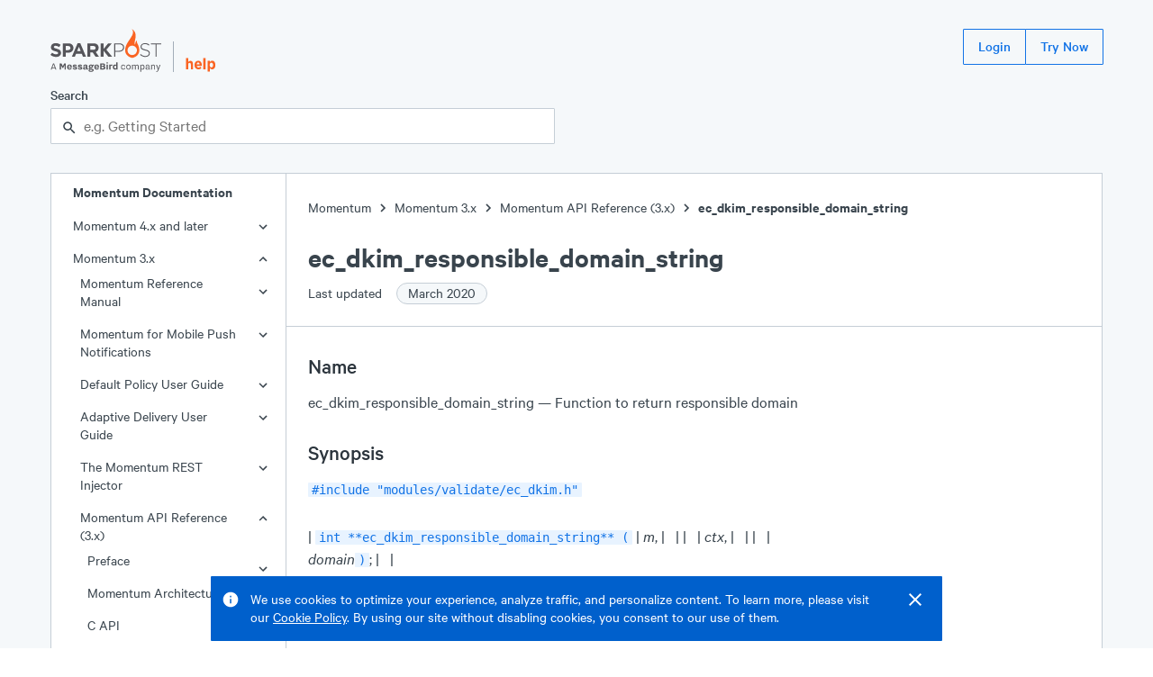

--- FILE ---
content_type: text/html; charset=UTF-8
request_url: https://support.sparkpost.com/momentum/3/3-api/apis-ec-dkim-responsible-domain-string
body_size: 12400
content:
<!DOCTYPE html><html lang="en"><head><meta charSet="utf-8"/><meta http-equiv="x-ua-compatible" content="ie=edge"/><meta name="viewport" content="width=device-width, initial-scale=1.0"/><link rel="canonical" href="/momentum/3/3-api/apis-ec-dkim-responsible-domain-string"/><link rel="shortcut icon" type="image/png" href="/favicon.png"/><meta name="robots" content="index, follow, max-image-preview:large, max-snippet:-1, max-video-preview:-1"/><title>ec_dkim_responsible_domain_string</title><meta property="og:title" content="ec_dkim_responsible_domain_string"/><meta name="twitter:title" content="ec_dkim_responsible_domain_string"/><meta name="description" content="ec dkim responsible domain string Function to return responsible domain int ec dkim responsible domain string m ctx domain ec message m validate context ctx string domain This reference page was automatically generated from functions found in the header files in the development branch The function described here may not..."/><meta property="og:description" content="ec dkim responsible domain string Function to return responsible domain int ec dkim responsible domain string m ctx domain ec message m validate context ctx string domain This reference page was automatically generated from functions found in the header files in the development branch The function described here may not..."/><meta name="twitter:description" content="ec dkim responsible domain string Function to return responsible domain int ec dkim responsible domain string m ctx domain ec message m validate context ctx string domain This reference page was automatically generated from functions found in the header files in the development branch The function described here may not..."/><meta name="og:locale" content="en_US"/><meta name="og:url" content="/momentum/3/3-api/apis-ec-dkim-responsible-domain-string"/><meta name="og:site_name" content="SparkPost Support"/><meta name="twitter:site" content="SparkPost Support"/><meta property="og:type" content="article"/><meta property="og:image" content="/SparkPostLogo.png"/><meta name="twitter:image" content="/SparkPostLogo.png"/><meta name="twitter:card" content="summary_large_image"/><meta name="next-head-count" content="20"/><link rel="preload" href="/assets/Calibre.woff2" as="font" type="font/woff2" crossorigin="anonymous"/><link rel="preload" href="/assets/Calibre-Medium.woff2" as="font" type="font/woff2" crossorigin="anonymous"/><link rel="preload" href="/assets/Calibre-SemiBold.woff2" as="font" type="font/woff2" crossorigin="anonymous"/><link rel="preload" href="/_next/static/css/ce9220bf5d58986b.css" as="style"/><link rel="stylesheet" href="/_next/static/css/ce9220bf5d58986b.css" data-n-g=""/><noscript data-n-css=""></noscript><script defer="" nomodule="" src="/_next/static/chunks/polyfills-5cd94c89d3acac5f.js"></script><script src="/_next/static/chunks/webpack-8bc08b58370d8f3a.js" defer=""></script><script src="/_next/static/chunks/framework-61797008a55d4ad5.js" defer=""></script><script src="/_next/static/chunks/main-b2869194e908690a.js" defer=""></script><script src="/_next/static/chunks/pages/_app-98d9499f5af53c01.js" defer=""></script><script src="/_next/static/chunks/398-1ab724a93fcf8a55.js" defer=""></script><script src="/_next/static/chunks/267-2c00e16719307b69.js" defer=""></script><script src="/_next/static/chunks/371-d72a3ec69d82e3ac.js" defer=""></script><script src="/_next/static/chunks/178-8722115da8a6f3f1.js" defer=""></script><script src="/_next/static/chunks/114-97f93fc06c128d09.js" defer=""></script><script src="/_next/static/chunks/pages/momentum/%5B...slug%5D-a7816dc88a86298f.js" defer=""></script><script src="/_next/static/2MtTJNqz7sB5Gv-V5MNTc/_buildManifest.js" defer=""></script><script src="/_next/static/2MtTJNqz7sB5Gv-V5MNTc/_ssgManifest.js" defer=""></script><script src="/_next/static/2MtTJNqz7sB5Gv-V5MNTc/_middlewareManifest.js" defer=""></script><style data-styled="" data-styled-version="5.3.3">.eBXsGv{display:-webkit-box;display:-webkit-flex;display:-ms-flexbox;display:flex;-webkit-flex-direction:column;-ms-flex-direction:column;flex-direction:column;min-height:100vh;background-color:#f5f8fa;}/*!sc*/
.iKeaEP{position:fixed;right:1.5rem;top:0px;display:-webkit-box;display:-webkit-flex;display:-ms-flexbox;display:flex;-webkit-flex-direction:column;-ms-flex-direction:column;flex-direction:column;z-index:100;}/*!sc*/
.ekftuJ{-webkit-flex:1;-ms-flex:1;flex:1;margin-left:auto;margin-right:auto;padding-left:1rem;padding-right:1rem;max-width:75rem;width:100%;}/*!sc*/
.qtlKr{position:absolute;display:inline-block;padding:0.5rem;top:0rem;left:0rem;background-color:#1273e6;}/*!sc*/
.cMfeXH{margin-top:2rem;margin-bottom:2rem;}/*!sc*/
.dZDFRj{height:2.5rem;display:-webkit-box;display:-webkit-flex;display:-ms-flexbox;display:flex;-webkit-box-pack:justify;-webkit-justify-content:space-between;-ms-flex-pack:justify;justify-content:space-between;margin-bottom:1.5rem;}/*!sc*/
.iehYfq{height:3rem;display:-webkit-box;display:-webkit-flex;display:-ms-flexbox;display:flex;-webkit-align-items:flex-end;-webkit-box-align:flex-end;-ms-flex-align:flex-end;align-items:flex-end;position:relative;}/*!sc*/
.bOWfwH{display:block;height:100%;}/*!sc*/
.hxhSFS{margin-left:0.75rem;margin-right:0.75rem;height:70%;width:1px;background-color:#a2adb8;}/*!sc*/
.kDeuhK{display:block;height:80%;}/*!sc*/
.zfKqQ{display:block;margin-top:15px;}/*!sc*/
@media screen and (min-width:448px){}/*!sc*/
@media screen and (min-width:720px){.zfKqQ{display:none;}}/*!sc*/
.bqeobR{display:none;}/*!sc*/
@media screen and (min-width:448px){}/*!sc*/
@media screen and (min-width:720px){.bqeobR{display:block;}}/*!sc*/
.kzHlXr{display:-webkit-inline-box;display:-webkit-inline-flex;display:-ms-inline-flexbox;display:inline-flex;-webkit-align-items:center;-webkit-box-align:center;-ms-flex-align:center;align-items:center;}/*!sc*/
.hymEkR{max-width:35rem;}/*!sc*/
.gPgzYL{position:relative;}/*!sc*/
.OthxB{display:block;font-weight:500;margin-bottom:0.25rem;}/*!sc*/
.iHvSCV{line-height:1.25rem;font-size:1rem;}/*!sc*/
.cEXpeD{padding-right:0.5rem;}/*!sc*/
.bWWnQf{display:-webkit-box;display:-webkit-flex;display:-ms-flexbox;display:flex;}/*!sc*/
.fQXfyM{-webkit-flex:1;-ms-flex:1;flex:1;}/*!sc*/
.bntscq{position:absolute;z-index:1;top:0rem;line-height:2.5rem;height:2.5rem;left:0.75rem;}/*!sc*/
.MmkJY{padding-left:calc(0px + 1rem);padding-right:calc(0px + 1rem);width:100%;border:1px solid #c5ced6;border-radius:1px;background-color:#ffffff;color:#39444d;height:2.5rem;line-height:2.5rem;padding-top:0rem;padding-bottom:0rem;}/*!sc*/
.cMaUUc{display:-webkit-box;display:-webkit-flex;display:-ms-flexbox;display:flex;width:100%;background-color:#ffffff;border:1px solid #c5ced6;}/*!sc*/
.iFrdJq{-webkit-flex:0;-ms-flex:0;flex:0;border-right:1px solid #c5ced6;display:none;}/*!sc*/
@media screen and (min-width:448px){}/*!sc*/
@media screen and (min-width:720px){.iFrdJq{display:block;}}/*!sc*/
.iTGqLV{width:100%;position:-webkit-sticky;position:sticky;top:0rem;}/*!sc*/
@media screen and (min-width:448px){}/*!sc*/
@media screen and (min-width:720px){.iTGqLV{width:260px;}}/*!sc*/
.kuQMYI{display:none;font-size:1rem;line-height:1.25rem;font-weight:600;padding-left:1.5rem;}/*!sc*/
@media screen and (min-width:448px){}/*!sc*/
@media screen and (min-width:720px){.kuQMYI{display:inline-block;}}/*!sc*/
.dzhGd{font-size:1rem;line-height:1.25rem;position:relative;}/*!sc*/
.hDDvLf{position:absolute;right:1rem;top:6px;width:24px;height:24px;}/*!sc*/
.jTZtQi{padding-top:1.25rem;padding-bottom:1.25rem;margin-top:1.25rem;border-top:1px solid #c5ced6;}/*!sc*/
.bFGHJE{padding-left:1.5rem;padding-right:1.5rem;}/*!sc*/
.bJuYP{padding-left:0.75rem;}/*!sc*/
.jKRBkO{display:inline-block;width:20px;height:20px;vertical-align:middle;}/*!sc*/
.jfKysC{width:16px;height:16px;background-color:#009f6a;border-radius:50%;}/*!sc*/
.PsNpT{padding-top:1.5rem;padding-bottom:1.5rem;-webkit-flex:1;-ms-flex:1;flex:1;overflow:hidden;position:relative;}/*!sc*/
.ectbiS{margin-bottom:1.5rem;}/*!sc*/
.imzSId{display:-webkit-inline-box;display:-webkit-inline-flex;display:-ms-inline-flexbox;display:inline-flex;-webkit-align-items:flex-end;-webkit-box-align:flex-end;-ms-flex-align:flex-end;align-items:flex-end;}/*!sc*/
.dfvsPW{font-size:2rem;line-height:2.5rem;font-weight:600;}/*!sc*/
.iltZRo{font-size:1rem;line-height:1.25rem;padding-top:0.5rem;max-width:35rem;}/*!sc*/
.cSZRcg{margin-left:0.75rem;}/*!sc*/
.ibmMHb{margin-top:1.5rem;margin-bottom:1.5rem;}/*!sc*/
.gDSvtE{padding-left:0rem;padding-right:0rem;}/*!sc*/
.dNTgve{max-width:35rem;margin-left:1.5rem;margin-right:1.5rem;}/*!sc*/
.TOoal{margin-bottom:1.75rem;}/*!sc*/
.ebiRjc{font-size:1.5rem;line-height:2rem;margin-bottom:0.75rem;padding-top:1.5rem;font-weight:500;color:#2c353d;}/*!sc*/
.jmvPMK{border-radius:1px;font-family:'SFMono-Regular',Monaco,Consolas,'Lucida Console',monospace;display:inline;background-color:#e8f3ff;color:#1273e6;padding-left:0.25rem;padding-right:0.25rem;line-height:inherit;font-size:75%;}/*!sc*/
.isszIL{font-size:1.25rem;line-height:1.750rem;margin-bottom:0.75rem;padding-top:0.75rem;font-weight:500;color:#2c353d;}/*!sc*/
.eubRzJ{font-size:1.5rem;line-height:2rem;font-weight:600;}/*!sc*/
.dVQPeV{display:-webkit-box;display:-webkit-flex;display:-ms-flexbox;display:flex;margin-top:1rem;}/*!sc*/
.iTUOSv{margin-right:0.75rem;}/*!sc*/
.hAwmYu{padding-top:3.5rem;padding-bottom:4rem;background-color:#39444d;color:#ffffff;display:-webkit-box;display:-webkit-flex;display:-ms-flexbox;display:flex;-webkit-box-pack:center;-webkit-justify-content:center;-ms-flex-pack:center;justify-content:center;}/*!sc*/
.lmsNnR{width:100%;max-width:75rem;padding-left:1rem;padding-right:1rem;}/*!sc*/
.dLOOBq{margin-top:4rem;margin-bottom:1rem;background-color:#ffffff;}/*!sc*/
.dUYIxj{display:-webkit-box;display:-webkit-flex;display:-ms-flexbox;display:flex;-webkit-box-pack:justify;-webkit-justify-content:space-between;-ms-flex-pack:justify;justify-content:space-between;}/*!sc*/
.keUpPT{font-size:1.125rem;font-weight:600;}/*!sc*/
.kyybZY{display:block;padding-left:2rem;margin-top:0.5rem;margin-bottom:0.75rem;color:#ffffff;}/*!sc*/
@media screen and (min-width:448px){}/*!sc*/
@media screen and (min-width:720px){.kyybZY{display:inline-block;margin-top:0rem;margin-bottom:0rem;}}/*!sc*/
.kBrkrr{display:block;padding-left:2rem;margin-bottom:0.75rem;color:#ffffff;}/*!sc*/
@media screen and (min-width:448px){}/*!sc*/
@media screen and (min-width:720px){.kBrkrr{display:inline-block;margin-bottom:0rem;}}/*!sc*/
data-styled.g2[id="sc-bdvvtL"]{content:"eBXsGv,iKeaEP,ekftuJ,qtlKr,cMfeXH,dZDFRj,iehYfq,bOWfwH,hxhSFS,kDeuhK,zfKqQ,bqeobR,kzHlXr,dYnyKb,hymEkR,gPgzYL,OthxB,iHvSCV,cEXpeD,bWWnQf,fQXfyM,bntscq,MmkJY,cMaUUc,iFrdJq,iTGqLV,kuQMYI,dzhGd,hDDvLf,jTZtQi,bFGHJE,bJuYP,jKRBkO,jfKysC,PsNpT,ectbiS,imzSId,dfvsPW,iltZRo,cSZRcg,ibmMHb,gDSvtE,dNTgve,TOoal,ebiRjc,jmvPMK,isszIL,eubRzJ,dVQPeV,iTUOSv,hAwmYu,lmsNnR,dLOOBq,dUYIxj,keUpPT,kyybZY,kBrkrr,"}/*!sc*/
.dhUVCZ{font-size:1rem;line-height:1.25rem;font-weight:regular;}/*!sc*/
.bevMpt{font-size:1rem;line-height:1.25rem;font-weight:600;}/*!sc*/
data-styled.g4[id="sc-dkPtRN"]{content:"dhUVCZ,bevMpt,"}/*!sc*/
.dhJgJk{border:0 !important;-webkit-clip:rect(1px,1px,1px,1px) !important;clip:rect(1px,1px,1px,1px) !important;-webkit-clip-path:inset(50%) !important;clip-path:inset(50%) !important;height:1px !important;margin:-1px !important;overflow:hidden !important;padding:0 !important;position:absolute !important;width:1px !important;word-wrap:normal !important;}/*!sc*/
data-styled.g13[id="sc-kDTinF"]{content:"dhJgJk,"}/*!sc*/
.hwizXe > *{margin-right:-1px;}/*!sc*/
data-styled.g18[id="sc-ksdxgE"]{content:"hwizXe,"}/*!sc*/
.gwtBNt{display:-webkit-inline-box;display:-webkit-inline-flex;display:-ms-inline-flexbox;display:inline-flex;-webkit-align-items:center;-webkit-box-align:center;-ms-flex-align:center;align-items:center;border-radius:1px;-webkit-user-select:none;-moz-user-select:none;-ms-user-select:none;user-select:none;font-weight:500;-webkit-box-pack:center;-webkit-justify-content:center;-ms-flex-pack:center;justify-content:center;-webkit-text-decoration:none;text-decoration:none;white-space:nowrap;-webkit-transition-property:background,color,border,outline;transition-property:background,color,border,outline;-webkit-transition-duration:0.15s;transition-duration:0.15s;border:1px solid transparent;cursor:pointer;position:relative;outline:none;height:2.5rem;font-size:1rem;padding:0 1rem;}/*!sc*/
.gwtBNt:after{position:absolute;content:"";display:block;top:-3px;left:-3px;right:-3px;bottom:-3px;-webkit-transition:box-shadow 0.15s;transition:box-shadow 0.15s;border-radius:2px;box-shadow:none;pointer-events:none;}/*!sc*/
.gwtBNt:focus:after{z-index:1;box-shadow:0 0 0 2px #1273e6;}/*!sc*/
.gwtBNt,.gwtBNt:visited{border:1px solid #1273e6;background:transparent;color:#1273e6;}/*!sc*/
.gwtBNt:hover,.gwtBNt:visited:hover{background:#e8f3ff;}/*!sc*/
.gwtBNt:focus,.gwtBNt:visited:focus,.gwtBNt:hover,.gwtBNt:visited:hover{color:#1273e6;}/*!sc*/
.gwtBNt:active,.gwtBNt:visited:active{background:#cce3ff;}/*!sc*/
.bVlSZF{display:-webkit-inline-box;display:-webkit-inline-flex;display:-ms-inline-flexbox;display:inline-flex;-webkit-align-items:center;-webkit-box-align:center;-ms-flex-align:center;align-items:center;border-radius:1px;-webkit-user-select:none;-moz-user-select:none;-ms-user-select:none;user-select:none;font-weight:500;-webkit-box-pack:center;-webkit-justify-content:center;-ms-flex-pack:center;justify-content:center;-webkit-text-decoration:none;text-decoration:none;white-space:nowrap;-webkit-transition-property:background,color,border,outline;transition-property:background,color,border,outline;-webkit-transition-duration:0.15s;transition-duration:0.15s;border:1px solid transparent;cursor:pointer;position:relative;outline:none;height:2.5rem;font-size:1rem;padding:0 1rem;margin-right:0.75rem;}/*!sc*/
.bVlSZF:after{position:absolute;content:"";display:block;top:-3px;left:-3px;right:-3px;bottom:-3px;-webkit-transition:box-shadow 0.15s;transition:box-shadow 0.15s;border-radius:2px;box-shadow:none;pointer-events:none;}/*!sc*/
.bVlSZF:focus:after{z-index:1;box-shadow:0 0 0 2px #1273e6;}/*!sc*/
.bVlSZF,.bVlSZF:visited{border:1px solid #1273e6;background:transparent;color:#1273e6;}/*!sc*/
.bVlSZF:hover,.bVlSZF:visited:hover{background:#e8f3ff;}/*!sc*/
.bVlSZF:focus,.bVlSZF:visited:focus,.bVlSZF:hover,.bVlSZF:visited:hover{color:#1273e6;}/*!sc*/
.bVlSZF:active,.bVlSZF:visited:active{background:#cce3ff;}/*!sc*/
data-styled.g19[id="sc-hBUSln"]{content:"gwtBNt,bVlSZF,"}/*!sc*/
.kxtWBJ{-webkit-transition:0.15s cubic-bezier(.4,0,.3,1);transition:0.15s cubic-bezier(.4,0,.3,1);-webkit-transform:translateY(0%);-ms-transform:translateY(0%);transform:translateY(0%);opacity:1;}/*!sc*/
data-styled.g21[id="sc-fFeiMQ"]{content:"kxtWBJ,"}/*!sc*/
.HKThj{padding-left:0.25rem;padding-right:0.25rem;}/*!sc*/
data-styled.g26[id="sc-dlVxhl"]{content:"HKThj,"}/*!sc*/
.ihOOoE:last-of-type .sc-dlVxhl{display:none;}/*!sc*/
data-styled.g27[id="sc-kfPuZi"]{content:"ihOOoE,"}/*!sc*/
.cjEuMi{-webkit-text-decoration:none;text-decoration:none;color:#39444d;}/*!sc*/
.cjEuMi:visited{color:#39444d;}/*!sc*/
.cjEuMi:hover{color:#1273e6;}/*!sc*/
data-styled.g28[id="sc-fKVqWL"]{content:"cjEuMi,"}/*!sc*/
.deBTmI{margin-bottom:1.5rem;}/*!sc*/
data-styled.g29[id="sc-bBHxTw"]{content:"deBTmI,"}/*!sc*/
.epsTTS{display:-webkit-inline-box;display:-webkit-inline-flex;display:-ms-inline-flexbox;display:inline-flex;-webkit-align-items:center;-webkit-box-align:center;-ms-flex-align:center;align-items:center;white-space:nowrap;padding:0 0.75rem;padding-right:0.75rem;border-radius:9999em;height:1.5rem;font-size:1rem;font-weight:400;background:#f5f8fa;border:1px solid #c5ced6;color:#39444d;margin-left:0.75rem;}/*!sc*/
data-styled.g47[id="sc-iAKWXU"]{content:"epsTTS,"}/*!sc*/
.jEJbOC{display:-webkit-inline-box;display:-webkit-inline-flex;display:-ms-inline-flexbox;display:inline-flex;-webkit-align-items:center;-webkit-box-align:center;-ms-flex-align:center;align-items:center;}/*!sc*/
.jEJbOC > svg{margin:0 2px;}/*!sc*/
data-styled.g49[id="sc-cTAqQK"]{content:"jEJbOC,"}/*!sc*/
.Gdkwx:focus-within{position:relative;z-index:1;}/*!sc*/
data-styled.g148[id="sc-bUbRBg"]{content:"Gdkwx,"}/*!sc*/
.hbFSvJ{position:relative;outline:none;}/*!sc*/
.hbFSvJ:after{position:absolute;content:"";display:block;top:-2px;left:-2px;right:-2px;bottom:-2px;-webkit-transition:box-shadow 0.15s;transition:box-shadow 0.15s;border-radius:2px;box-shadow:none;pointer-events:none;}/*!sc*/
.hbFSvJ:focus-within:after{z-index:1;box-shadow:0 0 0 2px #1273e6;}/*!sc*/
data-styled.g150[id="sc-dSfdvi"]{content:"hbFSvJ,"}/*!sc*/
.kKyviF{outline:none;}/*!sc*/
data-styled.g151[id="sc-hZpJaK"]{content:"kKyviF,"}/*!sc*/
html{line-height:1.15;-webkit-text-size-adjust:100%;}/*!sc*/
body{margin:0;}/*!sc*/
main{display:block;}/*!sc*/
h1{font-size:2em;margin:0.67em 0;}/*!sc*/
hr{box-sizing:content-box;height:0;overflow:visible;}/*!sc*/
pre{font-family:monospace,monospace;font-size:1em;}/*!sc*/
a{background-color:transparent;}/*!sc*/
abbr[title]{border-bottom:none;-webkit-text-decoration:underline;text-decoration:underline;-webkit-text-decoration:underline dotted;text-decoration:underline dotted;}/*!sc*/
b,strong{font-weight:bolder;}/*!sc*/
code,kbd,samp{font-family:monospace,monospace;font-size:1em;}/*!sc*/
small{font-size:80%;}/*!sc*/
sub,sup{font-size:75%;line-height:0;position:relative;vertical-align:baseline;}/*!sc*/
sub{bottom:-0.25em;}/*!sc*/
sup{top:-0.5em;}/*!sc*/
img{border-style:none;}/*!sc*/
button,input,optgroup,select,textarea{font-family:inherit;font-size:100%;line-height:1.15;margin:0;}/*!sc*/
button,input{overflow:visible;}/*!sc*/
button,select{text-transform:none;}/*!sc*/
button,[type="button"],[type="reset"],[type="submit"]{-webkit-appearance:button;}/*!sc*/
button::-moz-focus-inner,[type="button"]::-moz-focus-inner,[type="reset"]::-moz-focus-inner,[type="submit"]::-moz-focus-inner{border-style:none;padding:0;}/*!sc*/
button:-moz-focusring,[type="button"]:-moz-focusring,[type="reset"]:-moz-focusring,[type="submit"]:-moz-focusring{outline:1px dotted ButtonText;}/*!sc*/
fieldset{padding:0.35em 0.75em 0.625em;}/*!sc*/
legend{box-sizing:border-box;color:inherit;display:table;max-width:100%;padding:0;white-space:normal;}/*!sc*/
progress{vertical-align:baseline;}/*!sc*/
textarea{overflow:auto;}/*!sc*/
[type="checkbox"],[type="radio"]{box-sizing:border-box;padding:0;}/*!sc*/
[type="number"]::-webkit-inner-spin-button,[type="number"]::-webkit-outer-spin-button{height:auto;}/*!sc*/
[type="search"]{-webkit-appearance:textfield;outline-offset:-2px;}/*!sc*/
[type="search"]::-webkit-search-decoration{-webkit-appearance:none;}/*!sc*/
::-webkit-file-upload-button{-webkit-appearance:button;font:inherit;}/*!sc*/
details{display:block;}/*!sc*/
summary{display:list-item;}/*!sc*/
template{display:none;}/*!sc*/
[hidden]{display:none;}/*!sc*/
html{position:relative;box-sizing:border-box;font-size:16px;}/*!sc*/
body{min-height:100%;margin:0;padding:0;color:#39444d;font-family:'Calibre',-apple-system,BlinkMacSystemFont,'San Francisco','Segoe UI',Roboto,Helvetica,sans-serif;font-size:1.125rem;line-height:1.5rem;font-weight:400;}/*!sc*/
*{box-sizing:inherit;}/*!sc*/
h1{font-size:2.75rem;line-height:3.5rem;}/*!sc*/
h2{font-size:2rem;line-height:2.5rem;}/*!sc*/
h3{font-size:1.5rem;line-height:2rem;}/*!sc*/
h4{font-size:1.25rem;line-height:1.750rem;}/*!sc*/
h5{font-size:1.125rem;line-height:1.5rem;}/*!sc*/
h6{font-size:1rem;line-height:1.25rem;}/*!sc*/
h1,h2,h3,h4,h5,h6,strong,b{font-weight:600;}/*!sc*/
small{font-size:1rem;line-height:1.25rem;}/*!sc*/
p,ul,ol{font-size:1.125rem;line-height:1.5rem;}/*!sc*/
code,pre{font-family:'SFMono-Regular',Monaco,Consolas,'Lucida Console',monospace;font-size:0.875rem;line-height:1rem;}/*!sc*/
ul,ol,dd,figure,pre,table,fieldset,hr{margin-top:0;}/*!sc*/
h1,h2,h3,h4,h5,h6,p,ul,ol,pre,table,fieldset{margin:0;}/*!sc*/
a,a:visited{color:#1273e6;-webkit-text-decoration:underline;text-decoration:underline;cursor:pointer;}/*!sc*/
a:hover,a:active,a:focus{color:#0060cc;}/*!sc*/
ul,ol{padding-left:1.5rem;}/*!sc*/
hr{margin:1.5rem 0;background:#c5ced6;border:none;height:1px;}/*!sc*/
::selection{color:#2c353d;background:#cce3ff;text-shadow:none;}/*!sc*/
[tabindex="-1"]:focus{outline:none;}/*!sc*/
data-styled.g159[id="sc-global-kgEcKj1"]{content:"sc-global-kgEcKj1,"}/*!sc*/
div:first-child > .sc-iWBNLc{padding-top:0;}/*!sc*/
data-styled.g163[id="sc-iWBNLc"]{content:"eCTOTm,"}/*!sc*/
.dKNbEV{display:inline-block;-webkit-text-decoration:none;text-decoration:none;-webkit-transition:0.15s;transition:0.15s;}/*!sc*/
.dKNbEV,.dKNbEV:visited{color:#626f7a;padding-left:0.5rem;opacity:0;}/*!sc*/
.dKNbEV:hover{color:#1273e6;}/*!sc*/
data-styled.g164[id="sc-hYQoXb"]{content:"dKNbEV,"}/*!sc*/
.ltEOq,.ltEOq:visited{color:#39444d;}/*!sc*/
.ltEOq:hover{color:#1273e6;}/*!sc*/
data-styled.g166[id="sc-ewSTlh"]{content:"ltEOq,"}/*!sc*/
.mRhN dl{max-width:35rem;margin-left:1.5rem;margin-right:1.5rem;}/*!sc*/
.mRhN dt{font-size:1rem;line-height:1.25rem;font-weight:600;margin-bottom:1.5rem;padding-top:0.75rem;}/*!sc*/
.mRhN dd,.mRhN dd p,.mRhN dd div{padding:0rem;margin-left:0rem;}/*!sc*/
data-styled.g169[id="sc-cVAmsi"]{content:"mRhN,"}/*!sc*/
.hkPZIR{list-style:none;}/*!sc*/
.hkPZIR a{color:inherit;-webkit-text-decoration:none;text-decoration:none;}/*!sc*/
.hkPZIR a:visited{color:inherit;}/*!sc*/
.hkPZIR a:hover{-webkit-text-decoration:underline;text-decoration:underline;}/*!sc*/
data-styled.g171[id="sc-ksHpcM"]{content:"hkPZIR,"}/*!sc*/
.iJdIcf{display:block;cursor:pointer;overflow-wrap:anywhere;}/*!sc*/
.iJdIcf,.iJdIcf:visited,.iJdIcf:active{-webkit-text-decoration:none;text-decoration:none;padding-top:0.5rem;padding-bottom:0.5rem;padding-right:3rem;padding-left:calc(1.5rem + 0.5rem * undefined);background-color:transparent;color:#39444d;}/*!sc*/
.iJdIcf:hover{background-color:#ebf0f5;color:#39444d;}/*!sc*/
.bmQfjd{display:block;cursor:pointer;overflow-wrap:anywhere;}/*!sc*/
.bmQfjd,.bmQfjd:visited,.bmQfjd:active{-webkit-text-decoration:none;text-decoration:none;padding-top:0.5rem;padding-bottom:0.5rem;padding-right:3rem;padding-left:calc(1.5rem + 0.5rem * 0);background-color:transparent;color:#39444d;}/*!sc*/
.bmQfjd:hover{background-color:#ebf0f5;color:#39444d;}/*!sc*/
data-styled.g174[id="sc-fydGpi"]{content:"iJdIcf,bmQfjd,"}/*!sc*/
.ddywDu{border:none;margin:0;padding:0;overflow:visible;width:auto;background:transparent;color:inherit;font:inherit;line-height:normal;-webkit-font-smoothing:inherit;-moz-osx-font-smoothing:inherit;-webkit-appearance:none;cursor:pointer;color:inherit;}/*!sc*/
.ddywDu::-moz-focus-inner{border:0;padding:0;}/*!sc*/
.ddywDu:hover{color:#1273e6;}/*!sc*/
data-styled.g175[id="sc-gnnDb"]{content:"ddywDu,"}/*!sc*/
.fOjrtz{border:none;margin:0;padding:0;overflow:visible;width:auto;background:transparent;color:inherit;font:inherit;line-height:normal;-webkit-font-smoothing:inherit;-moz-osx-font-smoothing:inherit;-webkit-appearance:none;}/*!sc*/
.fOjrtz::-moz-focus-inner{border:0;padding:0;}/*!sc*/
data-styled.g176[id="sc-cjrPHo"]{content:"fOjrtz,"}/*!sc*/
.ibzBiD{opacity:0;-webkit-text-decoration:none;text-decoration:none;z-index:-1;}/*!sc*/
.ibzBiD:focus{opacity:1;z-index:1;color:white;}/*!sc*/
data-styled.g177[id="sc-igXgud"]{content:"ibzBiD,"}/*!sc*/
</style></head><body><noscript><iframe title="Google Tag Manager (noscript)" src="//www.googletagmanager.com/ns.html?id=GTM-NFWT79" height="0" width="0" style="display:none;visibility:hidden"></iframe></noscript><div id="__next" data-reactroot=""><div display="flex" class="sc-bdvvtL eBXsGv"><div display="flex" class="sc-bdvvtL iKeaEP"></div><div width="100%" class="sc-bdvvtL ekftuJ"><div><a href="#main-content" display="inline-block" class="sc-bdvvtL sc-igXgud qtlKr ibzBiD">Skip to main content</a><div class="sc-bdvvtL cMfeXH"><header height="650" display="flex" class="sc-bdvvtL dZDFRj"><div height="700" display="flex" class="sc-bdvvtL iehYfq"><a display="block" height="100%" href="https://www.sparkpost.com" class="sc-bdvvtL bOWfwH"><svg height="100%" viewBox="0 0 500 193"><path fill="#55555a" d="m-.1 116.06 7.79-9.33c5.4 4.45 11.05 7.28 17.9 7.28 5.4 0 8.65-2.14 8.65-5.65v-.17c0-3.34-2.06-5.05-12.07-7.62C10.09 97.48 2.3 94.14 2.3 82.23v-.17c0-10.88 8.73-18.07 20.98-18.07 8.73 0 16.18 2.74 22.26 7.62l-6.85 9.93c-5.31-3.68-10.53-5.91-15.58-5.91-5.05 0-7.71 2.31-7.71 5.22v.17c0 3.94 2.57 5.22 12.93 7.88 12.16 3.17 19.01 7.54 19.01 17.98v.17c0 11.9-9.07 18.58-22 18.58-9.09.02-18.25-3.15-25.44-9.57zM55.43 64.85h24.49c14.3 0 22.95 8.48 22.95 20.72v.17c0 13.87-10.79 21.07-24.23 21.07H68.62v17.98H55.43V64.85zm23.63 30.23c6.59 0 10.44-3.94 10.44-9.08v-.17c0-5.91-4.11-9.08-10.7-9.08H68.62v18.33h10.44zM121.53 64.42h12.16l25.69 60.37h-13.79l-5.48-13.44h-25.34l-5.48 13.44H95.84l25.69-60.37zM135.4 99.7l-7.97-19.44-7.96 19.44h15.93zM165.62 64.85h27.4c7.62 0 13.53 2.14 17.47 6.08 3.34 3.34 5.14 8.05 5.14 13.7v.17c0 9.68-5.22 15.76-12.85 18.58l14.64 21.41h-15.41l-12.85-19.18H178.8v19.18h-13.19V64.85zm26.54 29.11c6.42 0 10.1-3.43 10.1-8.48v-.17c0-5.65-3.94-8.56-10.36-8.56h-13.1v17.21h13.36zM285.73 64.85h21.75c13.19 0 22.27 6.76 22.27 18.33v.17c0 12.59-10.88 19.09-23.38 19.09h-16.18v22.35h-4.45V64.85zm20.9 33.48c11.13 0 18.67-5.82 18.67-14.73v-.17c0-9.51-7.36-14.47-18.15-14.47H290.2v29.37h16.43zM401.06 116.06l2.91-3.34c6.59 6.08 12.67 8.91 21.49 8.91 8.99 0 15.16-5.05 15.16-11.9v-.17c0-6.34-3.34-10.02-16.96-12.76-14.38-2.91-20.21-7.79-20.21-16.87v-.17c0-8.91 8.14-15.76 19.27-15.76 8.74 0 14.47 2.4 20.55 7.28l-2.83 3.51c-5.65-4.88-11.3-6.76-17.9-6.76-8.82 0-14.64 5.05-14.64 11.3v.17c0 6.34 3.25 10.19 17.47 13.1 13.87 2.83 19.7 7.79 19.7 16.53v.17c0 9.68-8.31 16.36-19.87 16.36-9.58-.01-16.94-3.18-24.14-9.6zM470.76 68.96h-20.9v-4.11h46.24v4.11h-20.89v55.83h-4.45V68.96zM237.82 90.07l20.75-25.22h16.1l-24.34 28.47 26.1 31.47h-16.96l-21.64-26.76v26.76h-13.19V64.85h13.19v25.22z"></path><path fill="#fa6423" d="M387.37 51.19c-6.68 5.04-7.97 13.93-8.17 19.93-10.55-12.2 19.54-48.11-14.66-70.3 21.17 27.4-30.12 54.33-30.12 94.69 0 15.82 9.89 29.76 31.6 34.6 21.3-4.53 31.81-18.78 31.81-34.6 0-23.58-14.68-31.47-10.46-44.32zm-21.3 66c-11.6 0-21-9.4-21-21s9.4-21 21-21 21 9.4 21 21c-.01 11.6-9.41 21-21 21z"></path><path fill="#55555a" d="m5.52 181.92 2.27-6.39h12.22l2.27 6.39h4.09L16.02 154.5h-4.09L1.58 181.92h3.94zm13.41-9.44H8.87l5.03-14.11 5.03 14.11z"></path><path fill="#55555a" d="M47.29 181.92V162.6l6.16 11.99h3.45l6.16-11.99v19.32h5.96V154.5h-7.25l-6.41 12.44L49 154.5h-7.69v27.43h5.98zm38.01.49c4.78.16 9.89-2.68 10.4-7.86h-5.91c-.38 3.65-5.86 4.31-7.9 1.82-.83-.98-1.27-2.49-1.32-4.52H95.8c.14-3.91-.71-7.59-3.45-9.94-3.98-3.19-10.39-3.2-14.33.05-3.73 3.09-4.2 10.13-2.49 14.45 1.56 4.11 5.63 6.05 9.77 6zm4.43-13.86h-9.07c.34-2.85 1.69-4.55 4.53-4.57 2.85.02 4.21 1.72 4.54 4.57zm19.82 13.86c3.24-.02 6.97-.78 8.77-3.69 1-1.47 1.12-4.36.28-5.97-1.09-2.32-3.58-3.25-5.9-3.91-1.93-.78-6.56-.7-6.6-3.15-.01-1.49 1.44-2.06 2.81-2.06 1.8-.03 3.3 1.01 3.4 2.8h6.01c-.19-4.8-4.94-7.02-9.27-6.88-3.05.02-6.58.74-8.24 3.5-1.4 2.29-.91 6.03 1.37 7.59 1.96 1.5 4.86 2.05 7.11 2.63 1.29.34 2.52.57 3.36 1.38.79.83.48 2.46-.52 3.04-2.33 1.5-6.89.37-6.93-2.9h-6.01c.26 5.33 5.53 7.78 10.36 7.62zm23.28 0c3.24-.02 6.97-.78 8.77-3.69 1-1.47 1.12-4.36.28-5.97-1.09-2.32-3.58-3.25-5.9-3.91-1.93-.78-6.56-.7-6.6-3.15-.01-1.49 1.44-2.06 2.81-2.06 1.8-.03 3.3 1.01 3.4 2.8h6.01c-.19-4.8-4.94-7.02-9.27-6.88-3.05.02-6.58.74-8.24 3.5-1.4 2.29-.91 6.03 1.37 7.59 1.96 1.5 4.86 2.05 7.11 2.63 1.29.34 2.52.57 3.36 1.38.79.83.48 2.46-.52 3.04-2.33 1.5-6.89.37-6.93-2.9h-6.01c.27 5.33 5.54 7.78 10.36 7.62zm31.8 0c1.34.01 2.88-.32 3.89-.93v-4.13c-.99.55-3.06.88-2.91-.84v-8.45c.19-5.77-3.22-8.66-8.97-8.5-5.03-.18-10.04 2.34-9.91 8.11h5.72c.02-1.15.29-2.03.81-2.65.67-1 3.42-1.18 4.61-.63 1.79.81 1.65 2.96 1.68 4.71-3.93.5-9.23 0-12.24 3.06-1.64 1.67-1.86 4.86-.91 6.91 2.67 5.08 11.15 3.99 14.23-.09-.21 2.32 1.73 3.53 4 3.43zm-9.76-4.17c-1.04 0-1.79-.21-2.25-.63-1.08-.91-.89-3.23.35-3.92 1.22-.94 4.89-1.06 6.59-1.3v4.08c-1.38 1.09-2.84 1.78-4.69 1.77zm26.47 13.9c3.19-.02 6.29-.41 8.8-1.92 2.93-1.6 4.11-5.61 2.56-8.49-1.51-2.66-4.75-3.29-7.66-3.31-1.56-.11-6.93.34-8.11-.47-1.45-.79-.73-2.43.47-2.97 6.32 2.2 15.43-1.7 13.26-9.54 1.22-.56 2.44-.56 3.94-.59v-5.31c-2.55-.02-4.54.83-5.82 2.75-4.42-4.07-12.94-3.75-16.28 1.57-1.89 3.12-.81 7.93 2.33 9.83-4.1 1.44-4.91 6.36-.69 8.21-2.93.88-4.84 3.97-2.98 6.76 2.25 3.04 6.37 3.4 10.18 3.48zm-.05-20.84c-5.33.28-5.35-7.7-.05-7.47 5.32-.27 5.35 7.71.05 7.47zm.24 17.01c-2.12 0-3.64-.26-4.55-.77-1.89-.91-1.73-3.46.01-4.24h6.95c1.28 0 2.21.16 2.78.49.58.33.86.85.86 1.57-.17 2.76-3.31 2.84-6.05 2.95zm25.58-5.9c4.78.16 9.89-2.68 10.4-7.86h-5.91c-.38 3.65-5.86 4.31-7.9 1.82-.83-.98-1.27-2.49-1.32-4.52h15.23c.14-3.91-.71-7.59-3.45-9.94-3.98-3.19-10.39-3.2-14.33.05-3.73 3.09-4.2 10.13-2.49 14.45 1.57 4.11 5.63 6.05 9.77 6zm4.44-13.86h-9.07c.34-2.85 1.69-4.55 4.53-4.57 2.85.02 4.2 1.72 4.54 4.57zm23.66 13.37c3.5 0 6.15-.69 7.95-2.08 2.86-1.91 3.63-7.27 1.48-9.93-.81-.99-1.95-1.72-3.41-2.2 4.58-1.64 4.48-8.69.89-11.22-1.74-1.34-4.29-2-7.64-2h-11.44v27.43h12.17zm-1.38-16.32h-4.53v-6.19c1.45.06 5.45-.15 6.73.21 2.05.31 2.62 2.46 2.05 4.17-.68 1.64-2.49 1.77-4.25 1.81zm.64 11.41h-5.18v-6.78c1.62.07 6.18-.19 7.6.25 2.24.37 2.94 2.67 2.28 4.56-.75 1.81-2.75 1.92-4.7 1.97zm22.97-22.22v-5.41h-6.41v5.41h6.41zm-.15 27.13v-21.87h-6.11v21.87h6.11zm12.27 0v-15.53c1.68-2.11 5.32-2.16 7.69-1.13v-5.21c-2.99-1.32-6.98-.07-8.38 3v-3h-5.42v21.87h6.11zm19.25.49c2.56.02 5.14-.99 6.51-3.1v2.61h5.42v-32.54h-6.11v12.73c-2.89-3.61-9.15-3.25-12.24.07-3.23 3.28-3.62 9.9-2.14 14.13 1.27 3.84 4.68 6.15 8.56 6.1zm1.82-5.01c-5.53.33-6.03-7.9-3.73-11.19 1.6-2.26 5.8-2.05 7.73-.16v9.88c-1.05.96-2.49 1.48-4 1.47z"></path><path fill="#55555a" d="M325.93 182.41c4.61.19 8.59-3.07 8.67-7.82h-3.65c.04 5.04-7.03 6.07-9.64 2.62-1.03-1.34-1.55-3.34-1.55-6.01s.52-4.67 1.55-5.98c2.59-3.39 9.67-2.43 9.64 2.59h3.65c-.14-7.79-10.02-9.96-15.29-5.52-3.4 2.93-3.8 8.67-2.86 12.84.9 4.57 5.01 7.44 9.48 7.28zm23.31 0c9.08.19 11.57-9.35 9.01-16.63-3.11-8.43-16.95-7.36-18.51 1.57-1.6 7.19 1.05 15.2 9.5 15.06zm0-3.19c-4.69-.07-6.13-3.35-6.16-8.01.03-4.67 1.48-7.89 6.16-7.96 4.68.07 6.13 3.29 6.16 7.96-.03 4.65-1.48 7.94-6.16 8.01zm19.86 2.7v-16.51c1.81-2.28 6.64-3.21 8.42-.5.78 1.34.82 2.97.85 4.68v12.34h3.7c-.09-2.24.24-14.18-.25-16.12 1.79-2.46 6.79-3.82 8.7-.87.75 1.34.78 2.97.81 4.66v12.34h3.7v-13.17c-.02-2.91-.46-5.22-2.18-7.05-3.34-2.98-9.34-1.8-11.77 1.74-2.22-4.85-10.04-4.28-12.62-.15v-2.75h-3.06v21.38h3.7zm36.97 9.73v-11.94c2.97 3.52 9.09 3.62 12.22.12 2.06-2.31 2.76-5.27 2.76-8.72.04-4.5-1.47-8.85-5.62-10.47-3.47-1.33-7.76-.4-10.01 2.56v-2.65h-3.06v31.11h3.71zm5.17-12.43c-2.03.02-3.86-.75-5.18-2.11v-11.75c2.3-2.59 7.66-3.03 9.71-.02 2.81 4.07 2.21 14.2-4.53 13.88zm31.8 3.19c1.01.01 2.19-.24 2.96-.69v-2.75c-1.02.61-3.19.95-3.06-.84v-9.78c.14-5.21-2.22-8.49-7.74-8.31-4.66-.18-8.92 2.42-8.72 7.67h3.6c-.23-4.39 3.57-5.37 7.06-4.3 2.32 1 2.05 3.79 2.11 6.02-3.21.38-7.73.22-10.6 1.9-2.61 1.34-3.6 4.66-2.56 7.38 2.17 5.3 10.71 4.46 13.75.39-.2 2.05 1.05 3.4 3.2 3.31zm-9.71-2.9c-1.28 0-2.25-.28-2.91-.85-1.51-1.22-1.23-4.11.41-5.07 1.64-1.29 6.2-1.39 8.42-1.7v5.36c-1.76 1.44-3.55 2.28-5.92 2.26zm21.04 2.41v-16.51c2.02-2.27 7.18-3.22 9.14-.5.83 1.33.88 2.96.91 4.68v12.34h3.7v-13.17c-.02-2.93-.49-5.25-2.29-7.05-3.35-2.83-9.68-2.02-12.1 1.6v-2.75h-3.06v21.38h3.7zm21.52 10.22c4.15.19 6.27-3.23 7.44-6.73l9.12-24.87h-3.8l-5.91 17.45-5.96-17.45h-3.99l7.94 21.87c-1.54 3.95-1.96 7.93-7.29 6.19v3.15c.65.27 1.53.4 2.45.39z"></path></svg></a><div height="70%" width="1px" class="sc-bdvvtL hxhSFS"></div><a display="block" height="80%" href="https://www.sparkpost.com/docs" class="sc-bdvvtL kDeuhK"><svg height="100%" xmlns="http://www.w3.org/2000/svg" viewBox="0 0 150 136" fill="#fa6423"><path d="M5,80.52h9V96.6c1.89-2.68,4.26-5.11,8.39-5.11,6.08,0,9.61,4.36,9.61,11.28v22.75H24v-20c0-3.9-1.82-5.88-4.94-5.88s-5.06,2-5.06,5.88v20H5Z"></path><path d="M38,108.61v-.56c0-9.84,6.13-17,14.48-17,9.47,0,14.11,7.73,14.11,17.63,0,.49,0,1.55-.06,2.85H46.75c.74,4.39,3.46,6.68,7.18,6.68,2.72,0,4.83-1.24,6.93-3.28l4.52,5.32a15.32,15.32,0,0,1-11.82,5.32C44.77,125.56,38,118.94,38,108.61Zm20-3.09c-.37-4.58-2.35-7.42-5.63-7.42s-5.32,2.72-5.82,7.42Z"></path><path d="M72,80.52h9v45H72Z"></path><path d="M89,91.52h9V96.1c1.87-2.78,4.45-5.2,8.73-5.2,6.38,0,12.27,5.38,12.27,16.71v1c0,11.32-5.84,16.71-12.27,16.71-4.33,0-6.92-2.41-8.73-4.89v14.11H89Zm21,17.07V108c0-5.66-2.8-9.27-6.47-9.27S97,102.3,97,108v.62c0,5.66,2.86,9.27,6.53,9.27S110,114.25,110,108.58Z"></path></svg></a></div><div display="block,,none" class="sc-bdvvtL zfKqQ"><button aria-controls="matchbox-drawer" class="sc-cjrPHo fOjrtz"><span class="sc-kDTinF dhJgJk">Open Menu</span><svg fill="currentColor" preserveAspectRatio="xMidYMid meet" viewBox="0 0 24 24" width="24" height="24" aria-hidden="true" style="vertical-align:middle"><path d="M3 18h18v-2H3v2zm0-5h18v-2H3v2zm0-7v2h18V6H3z"></path></svg></button></div><div display="none,,block" class="sc-bdvvtL bqeobR"><div display="inline-flex" class="sc-bdvvtL sc-ksdxgE kzHlXr hwizXe"><a type="button" class="sc-bdvvtL sc-hBUSln dYnyKb gwtBNt" href="https://app.sparkpost.com/auth"><span class="sc-fFeiMQ kxtWBJ">Login</span></a><a type="button" class="sc-bdvvtL sc-hBUSln dYnyKb gwtBNt" href="https://app.sparkpost.com/join?plan=free-0817&amp;sfdcid=7016000000198J1&amp;src=SP-Website"><span class="sc-fFeiMQ kxtWBJ">Try Now</span></a></div></div></header><div class="sc-bdvvtL hymEkR"><div class="sc-bdvvtL gPgzYL"><form novalidate="" action="" autoComplete="off" role="search"><div class="sc-tAExr hYaSDI"><label display="block" id="algolia-searchLabel" for="algolia-search" font-weight="500" class="sc-bdvvtL OthxB"><div font-size="200" class="sc-bdvvtL iHvSCV"><span><span class="sc-bdvvtL cEXpeD">Search</span></span></div></label><div display="flex" class="sc-bdvvtL bWWnQf"><div class="sc-bdvvtL sc-bUbRBg fQXfyM Gdkwx"><div class="sc-bdvvtL gPgzYL"><span height="2.5rem" class="sc-bdvvtL bntscq"><svg fill="currentColor" preserveAspectRatio="xMidYMid meet" viewBox="0 0 24 24" width="18" height="18" aria-hidden="true" style="vertical-align:middle"><path d="M15.5 14h-.79l-.28-.27C15.41 12.59 16 11.11 16 9.5 16 5.91 13.09 3 9.5 3S3 5.91 3 9.5 5.91 16 9.5 16c1.61 0 3.09-.59 4.23-1.57l.27.28v.79l5 4.99L20.49 19l-4.99-5zm-6 0C7.01 14 5 11.99 5 9.5S7.01 5 9.5 5 14 7.01 14 9.5 11.99 14 9.5 14z"></path></svg></span><div class="sc-bdvvtL sc-dSfdvi dYnyKb hbFSvJ"><input type="text" aria-invalid="false" value="" id="algolia-search" placeholder="e.g. Getting Started" style="cursor:auto" width="100%" color="gray.900" height="2.5rem" class="sc-bdvvtL sc-hZpJaK MmkJY kKyviF"/></div></div></div></div></div></form></div></div></div><div display="flex" width="100%" class="sc-bdvvtL cMaUUc"><div display="none,,block" class="sc-bdvvtL iFrdJq"><div width="100%,,260px" class="sc-bdvvtL iTGqLV"><a href="/momentum" class="sc-fydGpi iJdIcf"><div display="none,,inline-block" font-size="200" font-weight="semibold" class="sc-bdvvtL kuQMYI">Momentum Documentation</div></a><div font-size="200" class="sc-bdvvtL dzhGd"><a href="/momentum/4" class="sc-fydGpi bmQfjd">Momentum 4.x and later</a><button width="24px" height="24px" aria-expanded="false" aria-controls="/momentum/4__items" class="sc-bdvvtL sc-gnnDb hDDvLf ddywDu"><span class="sc-kDTinF dhJgJk">Expand Menu</span><svg fill="currentColor" preserveAspectRatio="xMidYMid meet" viewBox="0 0 24 24" width="18" height="18" aria-hidden="true" style="vertical-align:middle"><path d="M7.41 8.59L12 13.17l4.59-4.58L18 10l-6 6-6-6 1.41-1.41z"></path></svg></button><div id="/momentum/4__items" class="sc-bdvvtL dYnyKb"></div></div><div font-size="200" class="sc-bdvvtL dzhGd"><a href="/momentum/3" class="sc-fydGpi bmQfjd">Momentum 3.x</a><button width="24px" height="24px" aria-expanded="false" aria-controls="/momentum/3__items" class="sc-bdvvtL sc-gnnDb hDDvLf ddywDu"><span class="sc-kDTinF dhJgJk">Expand Menu</span><svg fill="currentColor" preserveAspectRatio="xMidYMid meet" viewBox="0 0 24 24" width="18" height="18" aria-hidden="true" style="vertical-align:middle"><path d="M7.41 8.59L12 13.17l4.59-4.58L18 10l-6 6-6-6 1.41-1.41z"></path></svg></button><div id="/momentum/3__items" class="sc-bdvvtL dYnyKb"></div></div><div font-size="200" class="sc-bdvvtL dzhGd"><a href="/momentum/mobile" class="sc-fydGpi bmQfjd">Momentum Mobile</a><button width="24px" height="24px" aria-expanded="false" aria-controls="/momentum/mobile__items" class="sc-bdvvtL sc-gnnDb hDDvLf ddywDu"><span class="sc-kDTinF dhJgJk">Expand Menu</span><svg fill="currentColor" preserveAspectRatio="xMidYMid meet" viewBox="0 0 24 24" width="18" height="18" aria-hidden="true" style="vertical-align:middle"><path d="M7.41 8.59L12 13.17l4.59-4.58L18 10l-6 6-6-6 1.41-1.41z"></path></svg></button><div id="/momentum/mobile__items" class="sc-bdvvtL dYnyKb"></div></div><div font-size="200" class="sc-bdvvtL dzhGd"><a href="/momentum/changelog" class="sc-fydGpi bmQfjd">Changelog</a><button width="24px" height="24px" aria-expanded="false" aria-controls="/momentum/changelog__items" class="sc-bdvvtL sc-gnnDb hDDvLf ddywDu"><span class="sc-kDTinF dhJgJk">Expand Menu</span><svg fill="currentColor" preserveAspectRatio="xMidYMid meet" viewBox="0 0 24 24" width="18" height="18" aria-hidden="true" style="vertical-align:middle"><path d="M7.41 8.59L12 13.17l4.59-4.58L18 10l-6 6-6-6 1.41-1.41z"></path></svg></button><div id="/momentum/changelog__items" class="sc-bdvvtL dYnyKb"></div></div><div class="sc-bdvvtL jTZtQi"><a href="/submit-a-ticket" class="sc-fydGpi iJdIcf"><div class="sc-bdvvtL bFGHJE"><svg fill="currentColor" preserveAspectRatio="xMidYMid meet" viewBox="0 0 24 24" width="20" height="20" aria-hidden="true" style="vertical-align:middle"><path d="M20 2H4c-1.1 0-1.99.9-1.99 2L2 22l4-4h14c1.1 0 2-.9 2-2V4c0-1.1-.9-2-2-2zm-7 12h-2v-2h2v2zm0-4h-2V6h2v4z"></path></svg><span class="sc-bdvvtL bJuYP">Submit a Ticket</span></div></a><a target="_blank" rel="noreferrer" href="https://www.sparkpost.com/case-studies/" class="sc-fydGpi iJdIcf"><div class="sc-bdvvtL bFGHJE"><svg fill="currentColor" preserveAspectRatio="xMidYMid meet" viewBox="0 0 24 24" width="20" height="20" aria-hidden="true" style="vertical-align:middle"><path d="M16.5 13c-1.2 0-3.07.34-4.5 1-1.43-.67-3.3-1-4.5-1C5.33 13 1 14.08 1 16.25V19h22v-2.75c0-2.17-4.33-3.25-6.5-3.25zm-4 4.5h-10v-1.25c0-.54 2.56-1.75 5-1.75s5 1.21 5 1.75v1.25zm9 0H14v-1.25c0-.46-.2-.86-.52-1.22.88-.3 1.96-.53 3.02-.53 2.44 0 5 1.21 5 1.75v1.25zM7.5 12c1.93 0 3.5-1.57 3.5-3.5S9.43 5 7.5 5 4 6.57 4 8.5 5.57 12 7.5 12zm0-5.5c1.1 0 2 .9 2 2s-.9 2-2 2-2-.9-2-2 .9-2 2-2zm9 5.5c1.93 0 3.5-1.57 3.5-3.5S18.43 5 16.5 5 13 6.57 13 8.5s1.57 3.5 3.5 3.5zm0-5.5c1.1 0 2 .9 2 2s-.9 2-2 2-2-.9-2-2 .9-2 2-2z"></path></svg><span class="sc-bdvvtL bJuYP">Customers</span></div></a><a target="_blank" rel="noreferrer" href="https://www.sparkpost.com/blog/category/developer/" class="sc-fydGpi iJdIcf"><div class="sc-bdvvtL bFGHJE"><svg fill="currentColor" preserveAspectRatio="xMidYMid meet" viewBox="0 0 24 24" width="20" height="20" aria-hidden="true" style="vertical-align:middle"><path d="M9.4 16.6L4.8 12l4.6-4.6L8 6l-6 6 6 6 1.4-1.4zm5.2 0l4.6-4.6-4.6-4.6L16 6l6 6-6 6-1.4-1.4z"></path></svg><span class="sc-bdvvtL bJuYP">Developer Blog</span></div></a><a target="_blank" rel="noreferrer" href="https://developers.sparkpost.com/" class="sc-fydGpi iJdIcf"><div class="sc-bdvvtL bFGHJE"><svg fill="currentColor" preserveAspectRatio="xMidYMid meet" viewBox="0 0 24 24" width="20" height="20" aria-hidden="true" style="vertical-align:middle"><path d="M17 16l-4-4V8.82C14.16 8.4 15 7.3 15 6c0-1.66-1.34-3-3-3S9 4.34 9 6c0 1.3.84 2.4 2 2.82V12l-4 4H3v5h5v-3.05l4-4.2 4 4.2V21h5v-5h-4z"></path></svg><span class="sc-bdvvtL bJuYP">Developer Hub</span></div></a><a target="_blank" rel="noreferrer" href="https://status.sparkpost.com/" class="sc-fydGpi iJdIcf"><div class="sc-bdvvtL bFGHJE"><span display="inline-block" width="20px" height="20px" class="sc-bdvvtL jKRBkO"><div width="16px" height="16px" class="sc-bdvvtL jfKysC"></div></span><span class="sc-bdvvtL bJuYP">Service Status</span></div></a></div></div></div><div id="main-content" overflow="hidden" class="sc-bdvvtL PsNpT"><div class="sc-bdvvtL bFGHJE"><div class="sc-bdvvtL sc-bBHxTw ectbiS deBTmI"><div display="inline-flex" class="sc-bdvvtL sc-kfPuZi imzSId ihOOoE"><a href="/momentum" target="" rel="" font-size="200" font-weight="regular" class="sc-dkPtRN dhUVCZ sc-fKVqWL cjEuMi">Momentum</a><div class="sc-dlVxhl HKThj"><svg fill="currentColor" preserveAspectRatio="xMidYMid meet" viewBox="0 0 24 24" width="18" height="18" aria-hidden="true" style="vertical-align:middle"><path d="M10 6L8.59 7.41 13.17 12l-4.58 4.59L10 18l6-6z"></path></svg></div></div><div display="inline-flex" class="sc-bdvvtL sc-kfPuZi imzSId ihOOoE"><a href="/momentum/3" target="" rel="" font-size="200" font-weight="regular" class="sc-dkPtRN dhUVCZ sc-fKVqWL cjEuMi">Momentum 3.x</a><div class="sc-dlVxhl HKThj"><svg fill="currentColor" preserveAspectRatio="xMidYMid meet" viewBox="0 0 24 24" width="18" height="18" aria-hidden="true" style="vertical-align:middle"><path d="M10 6L8.59 7.41 13.17 12l-4.58 4.59L10 18l6-6z"></path></svg></div></div><div display="inline-flex" class="sc-bdvvtL sc-kfPuZi imzSId ihOOoE"><a href="/momentum/3/3-api" target="" rel="" font-size="200" font-weight="regular" class="sc-dkPtRN dhUVCZ sc-fKVqWL cjEuMi">Momentum API Reference (3.x)</a><div class="sc-dlVxhl HKThj"><svg fill="currentColor" preserveAspectRatio="xMidYMid meet" viewBox="0 0 24 24" width="18" height="18" aria-hidden="true" style="vertical-align:middle"><path d="M10 6L8.59 7.41 13.17 12l-4.58 4.59L10 18l6-6z"></path></svg></div></div><div display="inline-flex" class="sc-bdvvtL sc-kfPuZi imzSId ihOOoE"><a href="/momentum/3/3-api/apis-ec-dkim-responsible-domain-string" target="" rel="" font-size="200" font-weight="semibold" class="sc-dkPtRN bevMpt sc-fKVqWL cjEuMi">ec_dkim_responsible_domain_string</a><div class="sc-dlVxhl HKThj"><svg fill="currentColor" preserveAspectRatio="xMidYMid meet" viewBox="0 0 24 24" width="18" height="18" aria-hidden="true" style="vertical-align:middle"><path d="M10 6L8.59 7.41 13.17 12l-4.58 4.59L10 18l6-6z"></path></svg></div></div></div><h1 font-size="600" font-weight="semibold" class="sc-bdvvtL dfvsPW">ec_dkim_responsible_domain_string</h1><div font-size="200" class="sc-bdvvtL iltZRo">Last updated <span class="sc-bdvvtL sc-iAKWXU cSZRcg epsTTS"><span class="sc-cTAqQK jEJbOC">March 2020</span></span></div></div><hr class="sc-bdvvtL ibmMHb"/><div class="sc-bdvvtL gDSvtE"><div class="sc-cVAmsi mRhN"><div class="sc-bdvvtL dNTgve"><p class="sc-bdvvtL TOoal"><a href="/" class="sc-bdvvtL sc-ewSTlh dYnyKb ltEOq"></a></p></div>
<div class="sc-bdvvtL dNTgve"><div><h2 id="name" font-size="500" font-weight="medium" color="gray.1000" class="sc-bdvvtL sc-iWBNLc ebiRjc eCTOTm">Name<a href="#name" aria-hidden="true" class="sc-hYQoXb dKNbEV">#</a></h2></div></div>
<div class="sc-bdvvtL dNTgve"><p class="sc-bdvvtL TOoal">ec_dkim_responsible_domain_string — Function to return responsible domain</p></div>
<div class="sc-bdvvtL dNTgve"><div><h2 id="synopsis" font-size="500" font-weight="medium" color="gray.1000" class="sc-bdvvtL sc-iWBNLc ebiRjc eCTOTm">Synopsis<a href="#synopsis" aria-hidden="true" class="sc-hYQoXb dKNbEV">#</a></h2></div></div>
<div class="sc-bdvvtL dNTgve"><p class="sc-bdvvtL TOoal"><code font-family="monospace" display="inline" color="blue.700" font-size="75%" class="sc-bdvvtL jmvPMK">#include &quot;modules/validate/ec_dkim.h&quot;</code></p></div>
<div class="sc-bdvvtL dNTgve"><p class="sc-bdvvtL TOoal">| <code font-family="monospace" display="inline" color="blue.700" font-size="75%" class="sc-bdvvtL jmvPMK">int **ec_dkim_responsible_domain_string** (</code> | <var class="pdparam">m</var>, |   |
|   | <var class="pdparam">ctx</var>, |   |
|   | <var class="pdparam">domain</var><code font-family="monospace" display="inline" color="blue.700" font-size="75%" class="sc-bdvvtL jmvPMK">)</code>; |   |</p></div>
<div class="sc-bdvvtL dNTgve"><p class="sc-bdvvtL TOoal"><code font-family="monospace" display="inline" color="blue.700" font-size="75%" class="sc-bdvvtL jmvPMK">ec_message * &lt;var class=&quot;pdparam&quot;&gt;m&lt;/var&gt;</code>;
<code font-family="monospace" display="inline" color="blue.700" font-size="75%" class="sc-bdvvtL jmvPMK">validate_context * &lt;var class=&quot;pdparam&quot;&gt;ctx&lt;/var&gt;</code>;
<code font-family="monospace" display="inline" color="blue.700" font-size="75%" class="sc-bdvvtL jmvPMK">string * &lt;var class=&quot;pdparam&quot;&gt;domain&lt;/var&gt;</code>;<a href="/" class="sc-bdvvtL sc-ewSTlh dYnyKb ltEOq"></a></p></div>
<div class="sc-bdvvtL dNTgve"><div><h2 id="description" font-size="500" font-weight="medium" color="gray.1000" class="sc-bdvvtL sc-iWBNLc ebiRjc eCTOTm">Description<a href="#description" aria-hidden="true" class="sc-hYQoXb dKNbEV">#</a></h2></div></div>
<div class="sc-bdvvtL dNTgve"><div><h3 id="note" font-size="400" font-weight="medium" color="gray.1000" class="sc-bdvvtL sc-iWBNLc isszIL eCTOTm">Note<a href="#note" aria-hidden="true" class="sc-hYQoXb dKNbEV">#</a></h3></div></div>
<div class="sc-bdvvtL dNTgve"><p class="sc-bdvvtL TOoal">This reference page was automatically generated from functions found in the header files in the development branch. The function described here may not exist in generally available versions of Momentum, and may change in behavior when it is generally available. Consult your vendor for definitive advice on the use of this function.</p></div>
<div class="sc-bdvvtL dNTgve"><p class="sc-bdvvtL TOoal">Function to return responsible domain.</p></div>
<div class="sc-bdvvtL dNTgve"><p class="sc-bdvvtL TOoal"><strong><a href="/" class="sc-bdvvtL sc-ewSTlh dYnyKb ltEOq"></a> Parameters</strong></p></div>
<dl class="variablelist">
<dt>m</dt>
<dd>
<div class="sc-bdvvtL dNTgve"><p class="sc-bdvvtL TOoal">-- pointer to the email message to be signed.</p></div>
</dd>
<dt>ctx</dt>
<dd>
<div class="sc-bdvvtL dNTgve"><p class="sc-bdvvtL TOoal">-- pointer to validation context.</p></div>
</dd>
<dt>domain</dt>
<dd>
<div class="sc-bdvvtL dNTgve"><p class="sc-bdvvtL TOoal">-- return the responsible domain if found, otherwise blank.</p></div>
</dd>
</dl>
<div class="sc-bdvvtL dNTgve"><p class="sc-bdvvtL TOoal"><strong><a href="/" class="sc-bdvvtL sc-ewSTlh dYnyKb ltEOq"></a> Return Values</strong></p></div>
<div class="sc-bdvvtL dNTgve"><p class="sc-bdvvtL TOoal">1 or 0. Not meaningful at this point.</p></div>
<div class="sc-bdvvtL dNTgve"><p class="sc-bdvvtL TOoal">**Configuration Change. ** This feature is available starting from Momentum 3.5.</p></div></div></div><div class="sc-bdvvtL bFGHJE"><div font-size="500" font-weight="semibold" class="sc-bdvvtL eubRzJ">Was this page helpful?</div><div display="flex" class="sc-bdvvtL dVQPeV"><button type="button" class="sc-bdvvtL sc-hBUSln iTUOSv bVlSZF"><span class="sc-fFeiMQ kxtWBJ">Yes</span></button><button type="button" class="sc-bdvvtL sc-hBUSln dYnyKb gwtBNt" aria-controls="matchbox-modal"><span class="sc-fFeiMQ kxtWBJ">No</span></button></div></div></div></div></div></div><footer color="white" display="flex" class="sc-bdvvtL hAwmYu"><div width="100%" class="sc-bdvvtL lmsNnR"><hr class="sc-bdvvtL dLOOBq"/><div display="flex" class="sc-bdvvtL dUYIxj"><svg width="118" height="46" viewBox="0 0 500 193" fill="white"><path d="m-.1 116.06 7.79-9.33c5.4 4.45 11.05 7.28 17.9 7.28 5.4 0 8.65-2.14 8.65-5.65v-.17c0-3.34-2.06-5.05-12.07-7.62C10.09 97.48 2.3 94.14 2.3 82.23v-.17c0-10.88 8.73-18.07 20.98-18.07 8.73 0 16.18 2.74 22.26 7.62l-6.85 9.93c-5.31-3.68-10.53-5.91-15.58-5.91-5.05 0-7.71 2.31-7.71 5.22v.17c0 3.94 2.57 5.22 12.93 7.88 12.16 3.17 19.01 7.54 19.01 17.98v.17c0 11.9-9.07 18.58-22 18.58-9.09.02-18.25-3.15-25.44-9.57zM55.43 64.85h24.49c14.3 0 22.95 8.48 22.95 20.72v.17c0 13.87-10.79 21.07-24.23 21.07H68.62v17.98H55.43V64.85zm23.63 30.23c6.59 0 10.44-3.94 10.44-9.08v-.17c0-5.91-4.11-9.08-10.7-9.08H68.62v18.33h10.44zM121.53 64.42h12.16l25.69 60.37h-13.79l-5.48-13.44h-25.34l-5.48 13.44H95.84l25.69-60.37zM135.4 99.7l-7.97-19.44-7.96 19.44h15.93zM165.62 64.85h27.4c7.62 0 13.53 2.14 17.47 6.08 3.34 3.34 5.14 8.05 5.14 13.7v.17c0 9.68-5.22 15.76-12.85 18.58l14.64 21.41h-15.41l-12.85-19.18H178.8v19.18h-13.19V64.85zm26.54 29.11c6.42 0 10.1-3.43 10.1-8.48v-.17c0-5.65-3.94-8.56-10.36-8.56h-13.1v17.21h13.36zM285.73 64.85h21.75c13.19 0 22.27 6.76 22.27 18.33v.17c0 12.59-10.88 19.09-23.38 19.09h-16.18v22.35h-4.45V64.85zm20.9 33.48c11.13 0 18.67-5.82 18.67-14.73v-.17c0-9.51-7.36-14.47-18.15-14.47H290.2v29.37h16.43zM401.06 116.06l2.91-3.34c6.59 6.08 12.67 8.91 21.49 8.91 8.99 0 15.16-5.05 15.16-11.9v-.17c0-6.34-3.34-10.02-16.96-12.76-14.38-2.91-20.21-7.79-20.21-16.87v-.17c0-8.91 8.14-15.76 19.27-15.76 8.74 0 14.47 2.4 20.55 7.28l-2.83 3.51c-5.65-4.88-11.3-6.76-17.9-6.76-8.82 0-14.64 5.05-14.64 11.3v.17c0 6.34 3.25 10.19 17.47 13.1 13.87 2.83 19.7 7.79 19.7 16.53v.17c0 9.68-8.31 16.36-19.87 16.36-9.58-.01-16.94-3.18-24.14-9.6zM470.76 68.96h-20.9v-4.11h46.24v4.11h-20.89v55.83h-4.45V68.96zM237.82 90.07l20.75-25.22h16.1l-24.34 28.47 26.1 31.47h-16.96l-21.64-26.76v26.76h-13.19V64.85h13.19v25.22z"></path><path d="M387.37 51.19c-6.68 5.04-7.97 13.93-8.17 19.93-10.55-12.2 19.54-48.11-14.66-70.3 21.17 27.4-30.12 54.33-30.12 94.69 0 15.82 9.89 29.76 31.6 34.6 21.3-4.53 31.81-18.78 31.81-34.6 0-23.58-14.68-31.47-10.46-44.32zm-21.3 66c-11.6 0-21-9.4-21-21s9.4-21 21-21 21 9.4 21 21c-.01 11.6-9.41 21-21 21z"></path><path d="m5.52 181.92 2.27-6.39h12.22l2.27 6.39h4.09L16.02 154.5h-4.09L1.58 181.92h3.94zm13.41-9.44H8.87l5.03-14.11 5.03 14.11z"></path><path d="M47.29 181.92V162.6l6.16 11.99h3.45l6.16-11.99v19.32h5.96V154.5h-7.25l-6.41 12.44L49 154.5h-7.69v27.43h5.98zm38.01.49c4.78.16 9.89-2.68 10.4-7.86h-5.91c-.38 3.65-5.86 4.31-7.9 1.82-.83-.98-1.27-2.49-1.32-4.52H95.8c.14-3.91-.71-7.59-3.45-9.94-3.98-3.19-10.39-3.2-14.33.05-3.73 3.09-4.2 10.13-2.49 14.45 1.56 4.11 5.63 6.05 9.77 6zm4.43-13.86h-9.07c.34-2.85 1.69-4.55 4.53-4.57 2.85.02 4.21 1.72 4.54 4.57zm19.82 13.86c3.24-.02 6.97-.78 8.77-3.69 1-1.47 1.12-4.36.28-5.97-1.09-2.32-3.58-3.25-5.9-3.91-1.93-.78-6.56-.7-6.6-3.15-.01-1.49 1.44-2.06 2.81-2.06 1.8-.03 3.3 1.01 3.4 2.8h6.01c-.19-4.8-4.94-7.02-9.27-6.88-3.05.02-6.58.74-8.24 3.5-1.4 2.29-.91 6.03 1.37 7.59 1.96 1.5 4.86 2.05 7.11 2.63 1.29.34 2.52.57 3.36 1.38.79.83.48 2.46-.52 3.04-2.33 1.5-6.89.37-6.93-2.9h-6.01c.26 5.33 5.53 7.78 10.36 7.62zm23.28 0c3.24-.02 6.97-.78 8.77-3.69 1-1.47 1.12-4.36.28-5.97-1.09-2.32-3.58-3.25-5.9-3.91-1.93-.78-6.56-.7-6.6-3.15-.01-1.49 1.44-2.06 2.81-2.06 1.8-.03 3.3 1.01 3.4 2.8h6.01c-.19-4.8-4.94-7.02-9.27-6.88-3.05.02-6.58.74-8.24 3.5-1.4 2.29-.91 6.03 1.37 7.59 1.96 1.5 4.86 2.05 7.11 2.63 1.29.34 2.52.57 3.36 1.38.79.83.48 2.46-.52 3.04-2.33 1.5-6.89.37-6.93-2.9h-6.01c.27 5.33 5.54 7.78 10.36 7.62zm31.8 0c1.34.01 2.88-.32 3.89-.93v-4.13c-.99.55-3.06.88-2.91-.84v-8.45c.19-5.77-3.22-8.66-8.97-8.5-5.03-.18-10.04 2.34-9.91 8.11h5.72c.02-1.15.29-2.03.81-2.65.67-1 3.42-1.18 4.61-.63 1.79.81 1.65 2.96 1.68 4.71-3.93.5-9.23 0-12.24 3.06-1.64 1.67-1.86 4.86-.91 6.91 2.67 5.08 11.15 3.99 14.23-.09-.21 2.32 1.73 3.53 4 3.43zm-9.76-4.17c-1.04 0-1.79-.21-2.25-.63-1.08-.91-.89-3.23.35-3.92 1.22-.94 4.89-1.06 6.59-1.3v4.08c-1.38 1.09-2.84 1.78-4.69 1.77zm26.47 13.9c3.19-.02 6.29-.41 8.8-1.92 2.93-1.6 4.11-5.61 2.56-8.49-1.51-2.66-4.75-3.29-7.66-3.31-1.56-.11-6.93.34-8.11-.47-1.45-.79-.73-2.43.47-2.97 6.32 2.2 15.43-1.7 13.26-9.54 1.22-.56 2.44-.56 3.94-.59v-5.31c-2.55-.02-4.54.83-5.82 2.75-4.42-4.07-12.94-3.75-16.28 1.57-1.89 3.12-.81 7.93 2.33 9.83-4.1 1.44-4.91 6.36-.69 8.21-2.93.88-4.84 3.97-2.98 6.76 2.25 3.04 6.37 3.4 10.18 3.48zm-.05-20.84c-5.33.28-5.35-7.7-.05-7.47 5.32-.27 5.35 7.71.05 7.47zm.24 17.01c-2.12 0-3.64-.26-4.55-.77-1.89-.91-1.73-3.46.01-4.24h6.95c1.28 0 2.21.16 2.78.49.58.33.86.85.86 1.57-.17 2.76-3.31 2.84-6.05 2.95zm25.58-5.9c4.78.16 9.89-2.68 10.4-7.86h-5.91c-.38 3.65-5.86 4.31-7.9 1.82-.83-.98-1.27-2.49-1.32-4.52h15.23c.14-3.91-.71-7.59-3.45-9.94-3.98-3.19-10.39-3.2-14.33.05-3.73 3.09-4.2 10.13-2.49 14.45 1.57 4.11 5.63 6.05 9.77 6zm4.44-13.86h-9.07c.34-2.85 1.69-4.55 4.53-4.57 2.85.02 4.2 1.72 4.54 4.57zm23.66 13.37c3.5 0 6.15-.69 7.95-2.08 2.86-1.91 3.63-7.27 1.48-9.93-.81-.99-1.95-1.72-3.41-2.2 4.58-1.64 4.48-8.69.89-11.22-1.74-1.34-4.29-2-7.64-2h-11.44v27.43h12.17zm-1.38-16.32h-4.53v-6.19c1.45.06 5.45-.15 6.73.21 2.05.31 2.62 2.46 2.05 4.17-.68 1.64-2.49 1.77-4.25 1.81zm.64 11.41h-5.18v-6.78c1.62.07 6.18-.19 7.6.25 2.24.37 2.94 2.67 2.28 4.56-.75 1.81-2.75 1.92-4.7 1.97zm22.97-22.22v-5.41h-6.41v5.41h6.41zm-.15 27.13v-21.87h-6.11v21.87h6.11zm12.27 0v-15.53c1.68-2.11 5.32-2.16 7.69-1.13v-5.21c-2.99-1.32-6.98-.07-8.38 3v-3h-5.42v21.87h6.11zm19.25.49c2.56.02 5.14-.99 6.51-3.1v2.61h5.42v-32.54h-6.11v12.73c-2.89-3.61-9.15-3.25-12.24.07-3.23 3.28-3.62 9.9-2.14 14.13 1.27 3.84 4.68 6.15 8.56 6.1zm1.82-5.01c-5.53.33-6.03-7.9-3.73-11.19 1.6-2.26 5.8-2.05 7.73-.16v9.88c-1.05.96-2.49 1.48-4 1.47z"></path><path d="M325.93 182.41c4.61.19 8.59-3.07 8.67-7.82h-3.65c.04 5.04-7.03 6.07-9.64 2.62-1.03-1.34-1.55-3.34-1.55-6.01s.52-4.67 1.55-5.98c2.59-3.39 9.67-2.43 9.64 2.59h3.65c-.14-7.79-10.02-9.96-15.29-5.52-3.4 2.93-3.8 8.67-2.86 12.84.9 4.57 5.01 7.44 9.48 7.28zm23.31 0c9.08.19 11.57-9.35 9.01-16.63-3.11-8.43-16.95-7.36-18.51 1.57-1.6 7.19 1.05 15.2 9.5 15.06zm0-3.19c-4.69-.07-6.13-3.35-6.16-8.01.03-4.67 1.48-7.89 6.16-7.96 4.68.07 6.13 3.29 6.16 7.96-.03 4.65-1.48 7.94-6.16 8.01zm19.86 2.7v-16.51c1.81-2.28 6.64-3.21 8.42-.5.78 1.34.82 2.97.85 4.68v12.34h3.7c-.09-2.24.24-14.18-.25-16.12 1.79-2.46 6.79-3.82 8.7-.87.75 1.34.78 2.97.81 4.66v12.34h3.7v-13.17c-.02-2.91-.46-5.22-2.18-7.05-3.34-2.98-9.34-1.8-11.77 1.74-2.22-4.85-10.04-4.28-12.62-.15v-2.75h-3.06v21.38h3.7zm36.97 9.73v-11.94c2.97 3.52 9.09 3.62 12.22.12 2.06-2.31 2.76-5.27 2.76-8.72.04-4.5-1.47-8.85-5.62-10.47-3.47-1.33-7.76-.4-10.01 2.56v-2.65h-3.06v31.11h3.71zm5.17-12.43c-2.03.02-3.86-.75-5.18-2.11v-11.75c2.3-2.59 7.66-3.03 9.71-.02 2.81 4.07 2.21 14.2-4.53 13.88zm31.8 3.19c1.01.01 2.19-.24 2.96-.69v-2.75c-1.02.61-3.19.95-3.06-.84v-9.78c.14-5.21-2.22-8.49-7.74-8.31-4.66-.18-8.92 2.42-8.72 7.67h3.6c-.23-4.39 3.57-5.37 7.06-4.3 2.32 1 2.05 3.79 2.11 6.02-3.21.38-7.73.22-10.6 1.9-2.61 1.34-3.6 4.66-2.56 7.38 2.17 5.3 10.71 4.46 13.75.39-.2 2.05 1.05 3.4 3.2 3.31zm-9.71-2.9c-1.28 0-2.25-.28-2.91-.85-1.51-1.22-1.23-4.11.41-5.07 1.64-1.29 6.2-1.39 8.42-1.7v5.36c-1.76 1.44-3.55 2.28-5.92 2.26zm21.04 2.41v-16.51c2.02-2.27 7.18-3.22 9.14-.5.83 1.33.88 2.96.91 4.68v12.34h3.7v-13.17c-.02-2.93-.49-5.25-2.29-7.05-3.35-2.83-9.68-2.02-12.1 1.6v-2.75h-3.06v21.38h3.7zm21.52 10.22c4.15.19 6.27-3.23 7.44-6.73l9.12-24.87h-3.8l-5.91 17.45-5.96-17.45h-3.99l7.94 21.87c-1.54 3.95-1.96 7.93-7.29 6.19v3.15c.65.27 1.53.4 2.45.39z"></path></svg><ul font-size="300" font-weight="semibold" class="sc-bdvvtL sc-ksHpcM keUpPT hkPZIR"><li display="block,,inline-block" color="white" class="sc-bdvvtL kyybZY"><a href="https://www.sparkpost.com/features" target="_blank" rel="noreferrer">Features</a></li><li display="block,,inline-block" color="white" class="sc-bdvvtL kBrkrr"><a href="https://www.sparkpost.com/pricing" target="_blank" rel="noreferrer">Pricing</a></li><li display="block,,inline-block" color="white" class="sc-bdvvtL kBrkrr"><a href="https://www.sparkpost.com/blog" target="_blank" rel="noreferrer">Blog</a></li></ul></div></div></footer></div><div></div></div><script id="__NEXT_DATA__" type="application/json">{"props":{"pageProps":{"content":"\n\u003ca name=\"apis.ec_dkim_responsible_domain_string\"\u003e\u003c/a\u003e \n## Name\n\nec_dkim_responsible_domain_string — Function to return responsible domain\n\n## Synopsis\n\n`#include \"modules/validate/ec_dkim.h\"`\n\n| `int **ec_dkim_responsible_domain_string** (` | \u003cvar class=\"pdparam\"\u003em\u003c/var\u003e, |   |\n|   | \u003cvar class=\"pdparam\"\u003ectx\u003c/var\u003e, |   |\n|   | \u003cvar class=\"pdparam\"\u003edomain\u003c/var\u003e`)`; |   |\n\n`ec_message * \u003cvar class=\"pdparam\"\u003em\u003c/var\u003e`;\n`validate_context * \u003cvar class=\"pdparam\"\u003ectx\u003c/var\u003e`;\n`string * \u003cvar class=\"pdparam\"\u003edomain\u003c/var\u003e`;\u003ca name=\"idp50320112\"\u003e\u003c/a\u003e \n## Description\n\n### Note\n\nThis reference page was automatically generated from functions found in the header files in the development branch. The function described here may not exist in generally available versions of Momentum, and may change in behavior when it is generally available. Consult your vendor for definitive advice on the use of this function.\n\nFunction to return responsible domain.\n\n**\u003ca name=\"idp50322976\"\u003e\u003c/a\u003e Parameters**\n\n\u003cdl class=\"variablelist\"\u003e\n\n\u003cdt\u003em\u003c/dt\u003e\n\n\u003cdd\u003e\n\n-- pointer to the email message to be signed.\n\n\u003c/dd\u003e\n\n\u003cdt\u003ectx\u003c/dt\u003e\n\n\u003cdd\u003e\n\n-- pointer to validation context.\n\n\u003c/dd\u003e\n\n\u003cdt\u003edomain\u003c/dt\u003e\n\n\u003cdd\u003e\n\n-- return the responsible domain if found, otherwise blank.\n\n\u003c/dd\u003e\n\n\u003c/dl\u003e\n\n**\u003ca name=\"idp50329424\"\u003e\u003c/a\u003e Return Values**\n\n1 or 0\\. Not meaningful at this point.\n\n**Configuration Change. ** This feature is available starting from Momentum 3.5.","data":{"lastUpdated":"03/26/2020","title":"ec_dkim_responsible_domain_string","description":"ec dkim responsible domain string Function to return responsible domain int ec dkim responsible domain string m ctx domain ec message m validate context ctx string domain This reference page was automatically generated from functions found in the header files in the development branch The function described here may not..."},"categoryData":[{"label":"Adaptive Delivery User Guide","key":"3-ad"},{"label":"Momentum API Reference (3.x)","key":"3-api"},{"label":"Default Policy User Guide","key":"3-policy"},{"label":"Momentum for Mobile Push Notifications","key":"3-push"},{"label":" Momentum Reference Manual (3.x) ","key":"3-reference"},{"label":"The Momentum REST Injector","key":"3-rest"},{"label":"Momentum 3.x","key":"3"},{"label":"Configuration Options Reference","key":"config"},{"label":"MTA-STS Configuration Options Reference","key":"mta-sts"},{"label":"Non-Module-Specific Console Commands","key":"console-commands"},{"label":"Executable Commands Reference","key":"executable"},{"label":"Hook Points and C Functions Reference","key":"hooks"},{"label":"Momentum 4.x and later","key":"4"},{"label":"Lua Functions Reference","key":"lua"},{"label":"Modules Reference","key":"modules"},{"label":"Momentum 4.x Changelogs","key":"4"},{"label":"Momentum 5.x Changelogs","key":"5"},{"label":"Momentum Changelogs","key":"changelog"},{"label":"Legacy Momentum Changelogs","key":"legacy"},{"label":"Mobile Momentum","key":"mobile"},{"label":"Mobile Momentum Developer Guide","key":"mobile-developer-guide"},{"label":"Mobile Momentum Quick Start","key":"mobile-quick-start"},{"label":"Mobile Momentum Reference Manual","key":"mobile-reference"}]},"__N_SSG":true},"page":"/momentum/[...slug]","query":{"slug":["3","3-api","apis-ec-dkim-responsible-domain-string"]},"buildId":"2MtTJNqz7sB5Gv-V5MNTc","isFallback":false,"gsp":true,"scriptLoader":[]}</script></body></html>

--- FILE ---
content_type: application/javascript; charset=UTF-8
request_url: https://support.sparkpost.com/_next/static/chunks/178-8722115da8a6f3f1.js
body_size: 4141
content:
"use strict";(self.webpackChunk_N_E=self.webpackChunk_N_E||[]).push([[178],{64557:function(a,b,c){c.d(b,{Z:function(){return Z}});var d=c(85893),e=c(18470),f=c(41346),g=c(34768),h=c(18518),i=c(64024),j=c.n(i),k=c(67294),l=c(26581),m=c(14045);function n(a,b,c){return b in a?Object.defineProperty(a,b,{value:c,enumerable:!0,configurable:!0,writable:!0}):a[b]=c,a}var o={maxWidth:"1150",mx:"500"},p=function(a){return(0,d.jsx)(h.xu,function(a){for(var b=1;b<arguments.length;b++){var c=null!=arguments[b]?arguments[b]:{},d=Object.keys(c);"function"==typeof Object.getOwnPropertySymbols&&(d=d.concat(Object.getOwnPropertySymbols(c).filter(function(a){return Object.getOwnPropertyDescriptor(c,a).enumerable}))),d.forEach(function(b){n(a,b,c[b])})}return a}({},o,{children:a.children}))},q=c(37947),r=c(87379);function s(a,b){(null==b||b>a.length)&&(b=a.length);for(var c=0,d=new Array(b);c<b;c++)d[c]=a[c];return d}function t(a,b){return b||(b=a.slice(0)),Object.freeze(Object.defineProperties(a,{raw:{value:Object.freeze(b)}}))}function u(){var a=t(["\n  div:first-child > & {\n    padding-top: 0;\n  }\n"]);return u=function(){return a},a}function v(){var a=t(["\n  display: inline-block;\n  text-decoration: none;\n  transition: ",";\n\n  &,\n  &:visited {\n    ","\n  }\n  &:hover {\n    ","\n  }\n"]);return v=function(){return a},a}var w=(0,r.default)(h.xu)(u()),x=r.default.a(v(),l.tokens.motionDuration_fast,function(a){var b=a.$hovered;return(0,q.ZP)({color:"gray.700",pl:"200",opacity:b?"1":"0"})},(0,q.ZP)({color:"blue.700"})),y=function(a){switch(a){case"h1":return"600";case"h2":return"500";case"h3":return"400";case"h4":return"300";case"h5":case"h6":return"200";default:return"400"}},z=function(a){switch(a){case"h1":return"200";case"h2":case"h3":return"300";case"h4":case"h5":case"h6":return"500";default:return"200"}},A=function(a){switch(a){case"h1":case"h2":return"500";case"h3":case"h4":case"h5":case"h6":return"300";default:return"200"}},B=k.forwardRef(function(a,b){var c,e,f=a.children,g=a.as,h=(e=2,function(a){if(Array.isArray(a))return a}(c=k.useState(!1))||function(a,b){var c,d,e=null==a?null:"undefined"!=typeof Symbol&&a[Symbol.iterator]||a["@@iterator"];if(null!=e){var f=[],g=!0,h=!1;try{for(e=e.call(a);!(g=(c=e.next()).done)&&(f.push(c.value),!b||f.length!==b);g=!0);}catch(i){h=!0,d=i}finally{try{g||null==e.return||e.return()}finally{if(h)throw d}}return f}}(c,e)||function(a,b){if(a){if("string"==typeof a)return s(a,b);var c=Object.prototype.toString.call(a).slice(8,-1);if("Object"===c&&a.constructor&&(c=a.constructor.name),"Map"===c||"Set"===c)return Array.from(c);if("Arguments"===c||/^(?:Ui|I)nt(?:8|16|32)(?:Clamped)?Array$/.test(c))return s(a,b)}}(c,e)||function(){throw new TypeError("Invalid attempt to destructure non-iterable instance.\\nIn order to be iterable, non-array objects must have a [Symbol.iterator]() method.")}()),i=h[0],j=h[1],l=k.Children.toArray(f).filter(function(a){return"string"==typeof a}).join("-"),n=(0,m.lV)(l);return(0,d.jsx)(p,{children:(0,d.jsx)("div",{onMouseEnter:function(){return j(!0)},onMouseLeave:function(){return j(!1)},children:(0,d.jsxs)(w,{as:g,id:n,fontSize:y(g),lineHeight:y(g),mb:z(g),pt:A(g),fontWeight:"medium",ref:b,color:"gray.1000",children:[f,(0,d.jsx)(x,{href:"#".concat(n),"aria-hidden":"true",$hovered:i,children:"#"})]})})})}),C=c(11163),D=c(33369),E=function(a,b){var c=(0,D.J)(),d=a.replace(/#.*$/g,"").split("/");d[d.length-1]||d.pop(),d.pop();var e=d.join("/");return"".concat((null==c?void 0:c.location.origin)||"https://localhost:3000","/content").concat(e,"/").concat(b)},F=c(50491),G=c(26671);function H(){var a,b,c=(a=["\n  ","\n\n  .react-syntax-highlighter-line-number {\n    ","\n  }\n"],b||(b=a.slice(0)),Object.freeze(Object.defineProperties(a,{raw:{value:Object.freeze(b)}})));return H=function(){return c},c}var I=r.default.pre(H(),(0,q.ZP)({color:"gray.200"}),(0,q.ZP)({color:"gray.600"})),J=c(41664);function K(){var a,b,c=(a=["\n  &,\n  &:visited {\n    ","\n  }\n\n  &:hover {\n    ","\n  }\n"],b||(b=a.slice(0)),Object.freeze(Object.defineProperties(a,{raw:{value:Object.freeze(b)}})));return K=function(){return c},c}var L=(0,r.default)(h.xu)(K(),(0,q.ZP)({color:"gray.900"}),(0,q.ZP)({color:"blue.700"}));function M(a,b){return b||(b=a.slice(0)),Object.freeze(Object.defineProperties(a,{raw:{value:Object.freeze(b)}}))}function N(){var a=M(["\n  ","\n\n  li p, li > div {\n    ","\n  }\n\n  li {\n    ","\n    position: relative;\n    list-style-type: none;\n  }\n\n  li:before {\n    display: block;\n    content: '';\n    height: 5px;\n    width: 5px;\n    position: absolute;\n    left: -18px;\n    border-radius: 50%;\n    top: 9px;\n\n    ","\n  }\n"]);return N=function(){return a},a}function O(){var a=M(["\n  counter-reset: item;\n  list-style-type: none;\n  ","\n\n  li p, li > div {\n    ","\n  }\n\n  & > li {\n    counter-increment: item;\n    position: relative;\n    ","\n  }\n\n  & > li::before {\n    content: counter(item) '.';\n    display: inline-block;\n    position: absolute;\n    left: -1.25rem;\n    ","\n  }\n"]);return O=function(){return a},a}var P=r.default.ul(N(),(0,q.ZP)({pl:"550",m:"0",mb:"450"}),(0,q.ZP)({p:"0",m:"0"}),(0,q.ZP)({pl:"0",lineHeight:"300"}),(0,q.ZP)({bg:"gray.1000"})),Q=r.default.ol(O(),(0,q.ZP)({pl:"550",m:"0",mb:"450"}),(0,q.ZP)({p:"0",m:"0"}),(0,q.ZP)({pl:"0",lineHeight:"300"}),(0,q.ZP)({fontWeight:"medium"}));function R(){var a,b,c=(a=["\n  dl {\n    ","\n  }\n\n  dt {\n    ","\n  }\n\n  dd,\n  dd p,\n  dd div {\n    ","\n  }\n"],b||(b=a.slice(0)),Object.freeze(Object.defineProperties(a,{raw:{value:Object.freeze(b)}})));return R=function(){return c},c}var S=r.default.div(R(),(0,q.ZP)(o),(0,q.ZP)({fontSize:y("h5"),lineHeight:y("h5"),fontWeight:"semibold",mb:z("h5"),pt:A("h5")}),(0,q.ZP)({p:"0",ml:"0"})),T=function(a){return(0,d.jsx)(S,{children:a.children})};function U(){var a,b,c=(a=["\n  box-sizing: content-box;\n  ","\n\n  & > div, & > div:last-child p {\n    margin: 0;\n    padding: 0;\n  }\n"],b||(b=a.slice(0)),Object.freeze(Object.defineProperties(a,{raw:{value:Object.freeze(b)}})));return U=function(){return c},c}var V=r.default.blockquote(U(),(0,q.ZP)({bg:"blue.100",fontStyle:"italic",p:"400",mx:"500",mb:"550",maxWidth:"1150",borderLeftColor:"blue.300",borderLeftWidth:"4px",borderLeftStyle:"solid"}));function W(a,b,c){return b in a?Object.defineProperty(a,b,{value:c,enumerable:!0,configurable:!0,writable:!0}):a[b]=c,a}function X(a){for(var b=1;b<arguments.length;b++){var c=null!=arguments[b]?arguments[b]:{},d=Object.keys(c);"function"==typeof Object.getOwnPropertySymbols&&(d=d.concat(Object.getOwnPropertySymbols(c).filter(function(a){return Object.getOwnPropertyDescriptor(c,a).enumerable}))),d.forEach(function(b){W(a,b,c[b])})}return a}var Y={h1:function(a){return(0,d.jsx)(B,X({as:"h1"},a))},h2:function(a){return(0,d.jsx)(B,X({as:"h2"},a))},h3:function(a){return(0,d.jsx)(B,X({as:"h3"},a))},h4:function(a){return(0,d.jsx)(B,X({as:"h4"},a))},h5:function(a){return(0,d.jsx)(B,X({as:"h5"},a))},h6:function(a){return(0,d.jsx)(B,X({as:"h6"},a))},p:function(a){return(0,d.jsx)(p,{children:(0,d.jsx)(h.xu,{mb:"550",as:"p",children:a.children})})},img:function(a){var b=a.src,c=a.alt,e=(0,C.useRouter)();if(!(0,D.J)())return null;var f=E(e.asPath,b);return(0,d.jsx)(h.xu,{position:"relative",display:"flex",justifyContent:"center",width:"100%",my:"550",boxShadow:"200",border:"300",children:(0,d.jsx)(h.xu,{as:"img",src:f,alt:void 0===c?"":c,width:"auto",maxWidth:"100%",maxHeight:"500px"})})},code:function(a){var b=a.inline,c=a.children,e=a.className,f=null==e?void 0:e.replace(/^language-/,"");return c?b?(0,d.jsx)(h.ZM,{children:a.children}):(0,d.jsx)(h.xu,{mb:"550",p:"400",bg:"gray.1000",overflow:"auto",children:(0,d.jsx)(F.Z,{language:f||"text",style:G.Vg,PreTag:function(a){return(0,d.jsx)(I,{children:a.children})},children:String(c).replace(/\n$/,"")})}):null},table:function(a){var b=a.children;return(0,d.jsx)(h.xu,{mb:"550",px:"500",children:(0,d.jsx)(h.s_,{children:(0,d.jsx)(h.iA,{p:"500",children:b})})})},hr:function(){return(0,d.jsx)(h.xu,{my:"500",borderTop:"400"})},a:function(a){var b=(0,C.useRouter)();return(0,d.jsx)(J.default,{passHref:!0,href:function(a){var c=a;if(a.startsWith("./")&&!a.includes("./media")){var d=b.asPath.split("/");d[d.length-1]||d.pop(),d.pop();var e=a.replace("./","");d.push(e),c=d.join("/")}return c}(a.href||"/"),children:(0,d.jsx)(L,{as:"a",children:a.children})})},ul:function(a){return(0,d.jsx)(p,{children:(0,d.jsx)(P,{children:a.children})})},ol:function(a){return(0,d.jsx)(p,{children:(0,d.jsx)(Q,{children:a.children})})},blockquote:function(a){return(0,d.jsx)(V,{children:a.children})},tr:function(a){return(0,d.jsx)(h.iA.Row,X({},a))},td:function(a){return(0,d.jsx)(h.iA.Cell,X({},a,{style:{wordBreak:"normal"}}))},th:function(a){return(0,d.jsx)(h.iA.HeaderCell,X({},a))}},Z=function(a){return(0,d.jsx)(T,{children:(0,d.jsx)(e.Z,{components:Y,rehypePlugins:[g.Z],remarkPlugins:[f.Z,j()],children:a.children})})}},44177:function(a,b,c){c.d(b,{Fg:function(){return u},zK:function(){return v}});var d=c(85893),e=c(67294),f=c(33369),g=c(41664),h=c(18518),i=c(6848),j=c(87379),k=c(37947),l=c(26581);function m(a,b){(null==b||b>a.length)&&(b=a.length);for(var c=0,d=new Array(b);c<b;c++)d[c]=a[c];return d}function n(a,b,c){return b in a?Object.defineProperty(a,b,{value:c,enumerable:!0,configurable:!0,writable:!0}):a[b]=c,a}function o(a){for(var b=1;b<arguments.length;b++){var c=null!=arguments[b]?arguments[b]:{},d=Object.keys(c);"function"==typeof Object.getOwnPropertySymbols&&(d=d.concat(Object.getOwnPropertySymbols(c).filter(function(a){return Object.getOwnPropertyDescriptor(c,a).enumerable}))),d.forEach(function(b){n(a,b,c[b])})}return a}function p(a,b){return(function(a){if(Array.isArray(a))return a})(a)||(function(a,b){var c,d,e=null==a?null:"undefined"!=typeof Symbol&&a[Symbol.iterator]||a["@@iterator"];if(null!=e){var f=[],g=!0,h=!1;try{for(e=e.call(a);!(g=(c=e.next()).done)&&(f.push(c.value),!b||f.length!==b);g=!0);}catch(i){h=!0,d=i}finally{try{g||null==e.return||e.return()}finally{if(h)throw d}}return f}})(a,b)||r(a,b)||(function(){throw new TypeError("Invalid attempt to destructure non-iterable instance.\\nIn order to be iterable, non-array objects must have a [Symbol.iterator]() method.")})()}function q(a,b){return b||(b=a.slice(0)),Object.freeze(Object.defineProperties(a,{raw:{value:Object.freeze(b)}}))}function r(a,b){if(a){if("string"==typeof a)return m(a,b);var c=Object.prototype.toString.call(a).slice(8,-1);if("Object"===c&&a.constructor&&(c=a.constructor.name),"Map"===c||"Set"===c)return Array.from(c);if("Arguments"===c||/^(?:Ui|I)nt(?:8|16|32)(?:Clamped)?Array$/.test(c))return m(a,b)}}function s(){var a=q(["\n  display: block;\n  cursor: pointer;\n  overflow-wrap: anywhere;\n\n  &,\n  &:visited,\n  &:active {\n    text-decoration: none;\n    ","\n  }\n\n  &:hover {\n    ","\n  }\n"]);return s=function(){return a},a}function t(){var a=q(["\n  ","\n  cursor: pointer;\n  &:hover {\n    ","\n  }\n  ","\n"]);return t=function(){return a},a}c.n(l);var u=j.default.a(s(),function(a){var b=a.$active,c=a.$level;return(0,k.ZP)({py:"200",pr:"700",pl:"calc(".concat(l.tokens.spacing_500," + ").concat(l.tokens.spacing_200," * ").concat(c,")"),bg:b?"blue.700":"transparent",color:b?"white":"gray.900"})},function(a){var b=a.$active;return(0,k.ZP)({bg:b?"blue.700":"gray.200",color:b?"white":"gray.900"})}),v={none:"green.700",minor:"yellow.400",major:"brand.orange",critical:"red.700"},w=function(a,b){return a.find(function(a){var c=a.link==b;return!c&&a.items?w(a.items,b):c})},x=function(a){return a.expanded?(0,d.jsx)(i.Q6b,{size:18}):(0,d.jsx)(i.WdC,{size:18})},y=(0,j.default)(h.xu)(t(),h.W2.buttonReset,function(a){var b=a.$active;return(0,k.ZP)({color:b?"white":"blue.700"})},function(a){var b=a.$active;return(0,k.ZP)({color:b?"white":"inherit"})}),z=function(a){var b,c=a.link,i=a.title,j=a.items,k=a.level,l=void 0===k?0:k,m=p(e.useState(!1),2),n=m[0],q=m[1],r=p(e.useState(!1),2),s=r[0],t=r[1],v=(0,f.J)(),A=(b=null==v?void 0:v.location)?b.pathname+b.hash:"",B=j&&w(j,A);return e.useEffect(function(){t(Boolean(B)||A===c||A.includes(c)),q(A===c)},[c,A,B]),(0,d.jsxs)(h.xu,{fontSize:"200",lineHeight:"200",position:"relative",children:[(0,d.jsx)(g.default,{href:c,passHref:!0,children:(0,d.jsx)(u,{$active:n,$level:l,children:i})}),j&&(0,d.jsxs)(y,{as:"button",position:"absolute",right:"400",top:"6px",width:"24px",height:"24px",onClick:function(){return t(!s)},"aria-expanded":s,"aria-controls":"".concat(c,"__items"),$active:n,children:[(0,d.jsx)(h.uy,{children:"Expand Menu"}),(0,d.jsx)(x,{expanded:s})]}),(0,d.jsx)(h.xu,{id:"".concat(c,"__items"),children:s&&j&&j.map(function(a,b){return(0,d.jsx)(z,o({level:l+1},a),b)})})]})};b.ZP=function(a){var b=a.data,c=a.title,e=a.titleLink,f=a.children;return(0,d.jsxs)(h.xu,{width:["100%",null,"260px"],position:"sticky",top:"0",children:[(0,d.jsx)(g.default,{href:e,passHref:!0,children:(0,d.jsx)(u,{children:(0,d.jsx)(h.xu,{display:["none",null,"inline-block"],fontSize:"200",lineHeight:"200",fontWeight:"semibold",pl:"500",children:c})})}),(void 0===b?[]:b).map(function(a,b){return(0,d.jsx)(z,o({},a),b)}),f]})}},55721:function(a,b,c){c.d(b,{Z:function(){return r}});var d=c(85893),e=c(67294),f=c(18650),g=c(11163),h=c(18518),i=c(14045),j=function(a){var b=a.title,c=(0,g.useRouter)().asPath.split("/").filter(function(a){return a}),j=e.useContext(f.i),k=function(a,d){if(d+1==c.length)return b;var e=j.find(function(b){return b.key===a});return(null==e?void 0:e.label)||(0,i.LF)(a)};return(0,d.jsx)(h.aG,{mb:"500",children:c.map(function(a,b){var e;return(0,d.jsx)(h.aG.Link,{active:b+1===c.length,to:"/".concat((e=b,c.slice(0,e+1).join("/"))),children:k(a,b)},a)})})},k=c(25934),l=c(33755),m=c(46493);function n(a,b,c){return b in a?Object.defineProperty(a,b,{value:c,enumerable:!0,configurable:!0,writable:!0}):a[b]=c,a}function o(a){for(var b=1;b<arguments.length;b++){var c=null!=arguments[b]?arguments[b]:{},d=Object.keys(c);"function"==typeof Object.getOwnPropertySymbols&&(d=d.concat(Object.getOwnPropertySymbols(c).filter(function(a){return Object.getOwnPropertyDescriptor(c,a).enumerable}))),d.forEach(function(b){n(a,b,c[b])})}return a}var p=[{label:"Didn't answer my question.",value:"didnt-answer-question"},{label:"Hard to understand.",value:"hard-to-understand"},{label:"Missing the information I need.",value:"missing-information"},{label:"Incorrect information.",value:"incorrect-information"},{label:"Other.",value:"other"},],q=function(){var a=(0,h.dd)(),b=a.getActivatorProps,c=a.getModalProps,f=(0,e.useState)(),i=f[0],j=f[1],n=(0,e.useState)(void 0),q=n[0],r=n[1],s=(0,e.useState)(void 0),t=s[0],u=s[1],v=(0,e.useContext)(l.Y).dispatch,w=(0,g.useRouter)().asPath,x=c().onClose,y=function(a){j(a)},z=function(){setTimeout(function(){r(void 0),u(void 0),v({type:"addAlert",alert:{id:(0,k.Z)(),title:"Feedback submitted",status:"success"}})},500)};return(0,d.jsxs)(h.xu,{px:"500",children:[(0,d.jsx)(h.xu,{fontSize:"500",lineHeight:"500",fontWeight:"semibold",children:"Was this page helpful?"}),(0,d.jsxs)(h.xu,{display:"flex",mt:"400",children:[(0,d.jsx)(h.zx,{variant:"outline",loading:q,color:"blue",mr:"300",onClick:function(){r(!0),(0,m.j)("User Feedback",{url:w,docs:w.includes("momentum")?"momentum":"support",helpful:!0}),z()},children:"Yes"}),(0,d.jsx)(h.zx,o({variant:"outline",color:"blue"},b(),{children:"No"}))]}),(0,d.jsxs)(h.u_,o({},c(),{maxWidth:"1150",children:[(0,d.jsx)(h.u_.Header,{showCloseButton:!0,children:"What is the reason for your feedback?"}),(0,d.jsxs)(h.u_.Content,{children:[(0,d.jsx)(h.Y8.Group,{label:"Choose a reason",labelHidden:!0,children:p.map(function(a){return(0,d.jsx)(h.Y8,{id:a.value,label:a.label,value:a.value,name:"reason",onChange:function(){return y(a)}},a.value)})}),(null==i?void 0:i.value)==="other"&&(0,d.jsx)(h.nv,{mt:"300",id:"other",multiline:!0,placeholder:"Please share specific details about your feedback.",onChange:function(a){j({label:a.target.value,value:"other"})}})]}),(0,d.jsx)(h.u_.Footer,{children:(0,d.jsx)(h.zx,{color:"blue",loading:t,onClick:function(){u(!0),(0,m.j)("User Feedback",{url:w,docs:w.includes("momentum")?"momentum":"support",helpful:!1,reason:(null==i?void 0:i.label)||""}),x(),z()},children:"Submit"})})]}))]})},r=function(a){var b=a.children,c=a.title,e=a.lastUpdated,f=a.isIndex,g=a.description;return(0,d.jsxs)(d.Fragment,{children:[(0,d.jsxs)(h.xu,{px:"500",children:[(0,d.jsx)(j,{title:c}),(0,d.jsx)(h.xu,{as:"h1",fontSize:"600",lineHeight:"600",fontWeight:"semibold",children:c}),(0,d.jsx)(h.xu,{fontSize:"200",lineHeight:"200",pt:"200",maxWidth:"1150",children:e&&!f?(0,d.jsxs)(d.Fragment,{children:["Last updated ",(0,d.jsx)(h.Vp,{ml:"300",children:(0,i.p6)(e)})]}):g})]}),(0,d.jsx)(h.xu,{as:"hr",my:"500"}),(0,d.jsx)(h.xu,{px:"0",children:b}),!f&&(0,d.jsx)(q,{})]})}},31277:function(a,b,c){var d=c(85893),e=c(18518),f=c(64847),g=c(11163),h=c(34109),i=c(22545);function j(a,b,c){return b in a?Object.defineProperty(a,b,{value:c,enumerable:!0,configurable:!0,writable:!0}):a[b]=c,a}b.Z=function(a){var b=a.children,c=a.navigationComponent,k=(0,e.yT)(),l=k.getDrawerProps,m=k.getActivatorProps,n=(0,g.useRouter)().asPath,o=n.split("/")[1];return(0,d.jsxs)(h.Z,{children:[(0,d.jsxs)(e.dy,function(a){for(var b=1;b<arguments.length;b++){var c=null!=arguments[b]?arguments[b]:{},d=Object.keys(c);"function"==typeof Object.getOwnPropertySymbols&&(d=d.concat(Object.getOwnPropertySymbols(c).filter(function(a){return Object.getOwnPropertyDescriptor(c,a).enumerable}))),d.forEach(function(b){j(a,b,c[b])})}return a}({},l(),{position:"right",id:"mobile-menu",children:[(0,d.jsxs)(e.dy.Header,{children:["momentum"===o?"Momentum":"Support"," Documentation"]}),(0,d.jsx)(e.dy.Content,{children:c}),(0,d.jsx)(e.dy.Footer,{children:!a.hideDrawerButtons&&(0,d.jsx)(f.Z,{})})]})),(0,d.jsx)(i.Z,{getActivatorProps:m,hideDrawerButtons:a.hideDrawerButtons,children:(0,d.jsxs)(e.xu,{display:"flex",width:"100%",bg:"white",border:"400",children:[(0,d.jsx)(e.xu,{flex:"0",borderRight:"400",display:["none",null,"block"],children:c}),(0,d.jsx)(e.xu,{py:"500",flex:"1",id:"main-content",overflow:"hidden",position:"relative",children:b})]})})]})}}}])
//# sourceMappingURL=178-8722115da8a6f3f1.js.map